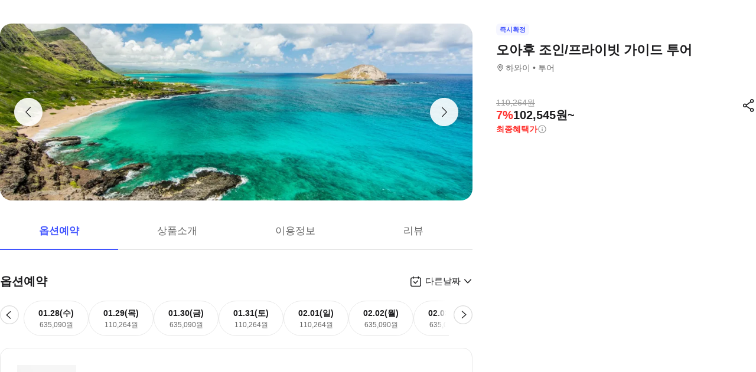

--- FILE ---
content_type: text/html; charset=utf-8
request_url: https://travel.interpark.com/tna/products/f88895a1-9840-4a04-b1a3-b7851aa23b6c?startDate=2026-01-28&endDate=2027-01-26
body_size: 30137
content:
<!DOCTYPE html><html lang="ko"><head><meta charSet="utf-8"/><meta name="viewport" content="width=device-width, initial-scale=1, user-scalable=no, viewport-fit=cover"/><link rel="shortcut icon" href="https://tour-web-assets.interparkcdn.net/assets/public/icons/ico-nol-universe-favicon.ico"/><script type="application/ld+json">{
	"@context": "https://schema.org/",
	"@type": "Product",
	"name": "오아후 조인/프라이빗 가이드 투어 | NOL 인터파크투어",
	"description": " 이 사진 투어에 참여하여 오아후의 웅장한 자연 속으로 빠져보고 하와이의 아름다운 색깔을 발견해보세요! 이 신나는 반나절 모험에서 가이드가 Ko’olau Mountains, Hanauma 및 Waimanalo Bay와 같이 섬에서 가장 경치가 좋은 지역과 무성한 풍경의 숨막힐 듯한 파노라마 전망과 Waikiki 및 호놀룰루의 장엄한 스카이라인을 즐길 수 있는 여러 전망대로 안내합니다. 카메라를 가져와서 푸르른 숲, 놀라운 산, 하얀 모래 해변 등의 사진을 찍으면서 오아후의 역사와 방문할 각 장소의 중요성에 대해 알아보세요.,",
	"image": "https://media.triple.guide/triple-cms/c_limit,f_auto,h_1024,w_1024/4542ff93-cd66-4347-b0cb-8d0bcc8c1feb.jpeg",
	"offers": {
		"@type": "Offer",
		"priceCurrency": "KRW",
		"price": "102545",
		"availability": "https://schema.org/InStock"
	}
}</script><script type="application/ld+json">{
	"@context": "https://schema.org/",
	"@type": "BreadcrumbList",
	"itemListElement": [
		{
			"@type": "ListItem",
			"position": 1,
			"name": "NOL 인터파크투어 투어·티켓",
			"item": "https://travel.interpark.com/tna"
		},
		{
			"@type": "ListItem",
			"position": 2,
			"name": "하와이 투어·티켓",
			"item": "https://travel.interpark.com/tna/products?cityIds=4c434508-26d2-4a92-9a3a-3943e5e44c29&searchLabel=city"
		},
		{
			"@type": "ListItem",
			"position": 3,
			"name": "오아후 조인/프라이빗 가이드 투어 | NOL 인터파크투어",
			"item": "https://travel.interpark.com/tna/products/f88895a1-9840-4a04-b1a3-b7851aa23b6c"
		}
	]
}</script><title>오아후 조인/프라이빗 가이드 투어 | NOL 인터파크투어</title><meta name="description" content=" 이 사진 투어에 참여하여 오아후의 웅장한 자연 속으로 빠져보고 하와이의 아름다운 색깔을 발견해보세요! 이 신나는 반나절 모험에서 가이드가 Ko’olau Mountains, Hanauma 및 Waimanalo Bay와 같이 섬에서 가장 경치가 좋은 지역과 무성한 풍경의 숨막힐 듯한 파노라마 전망과 Waikiki 및 호놀룰루의 장엄한 스카이라인을 즐길 수 있는 여러 전망대로 안내합니다. 카메라를 가져와서 푸르른 숲, 놀라운 산, 하얀 모래 해변 등의 사진을 찍으면서 오아후의 역사와 방문할 각 장소의 중요성에 대해 알아보세요.,"/><meta name="keywords" content="NOL인터파크, NOL인터파크투어, 놀인터파크, 인터파크, 인터파크투어, 놀인터파크투어, EPL, 간사이패스, 주유패스, 게이한패스, 유니버셜스튜디오, usj, 라피트, MLB, 바나힐, 공항픽업, 샌딩, 디즈니랜드, 지브리파크, 에버랜드, 크루즈, 유람선, 일본이심, 일본유심, 부산요트투어, 하루카스300, 타이베이101, 뮤지엄패스, 패스트트랙, 입장권, 데이투어, 버스투어"/><meta name="robots" content="index, follow"/><link rel="canonical" href="https://travel.interpark.com/tna/products/f88895a1-9840-4a04-b1a3-b7851aa23b6c"/><meta property="og:title" content="오아후 조인/프라이빗 가이드 투어 | NOL 인터파크투어"/><meta property="og:url" content="https://travel.interpark.com/tna/products/f88895a1-9840-4a04-b1a3-b7851aa23b6c"/><meta property="og:type" content="website"/><meta property="og:locale" content="ko_KR"/><meta property="og:site_name" content="NOL 인터파크투어 | 투어·티켓"/><meta property="og:image" content="https://media.triple.guide/triple-cms/c_limit,f_auto,h_1024,w_1024/4542ff93-cd66-4347-b0cb-8d0bcc8c1feb.jpeg"/><meta property="og:description" content=" 이 사진 투어에 참여하여 오아후의 웅장한 자연 속으로 빠져보고 하와이의 아름다운 색깔을 발견해보세요! 이 신나는 반나절 모험에서 가이드가 Ko’olau Mountains, Hanauma 및 Waimanalo Bay와 같이 섬에서 가장 경치가 좋은 지역과 무성한 풍경의 숨막힐 듯한 파노라마 전망과 Waikiki 및 호놀룰루의 장엄한 스카이라인을 즐길 수 있는 여러 전망대로 안내합니다. 카메라를 가져와서 푸르른 숲, 놀라운 산, 하얀 모래 해변 등의 사진을 찍으면서 오아후의 역사와 방문할 각 장소의 중요성에 대해 알아보세요.,"/><meta property="og:keywords" content="NOL인터파크, NOL인터파크투어, 놀인터파크, 인터파크, 인터파크투어, 놀인터파크투어, EPL, 간사이패스, 주유패스, 게이한패스, 유니버셜스튜디오, usj, 라피트, MLB, 바나힐, 공항픽업, 샌딩, 디즈니랜드, 지브리파크, 에버랜드, 크루즈, 유람선, 일본이심, 일본유심, 부산요트투어, 하루카스300, 타이베이101, 뮤지엄패스, 패스트트랙, 입장권, 데이투어, 버스투어"/><meta name="next-head-count" content="18"/><script src="https://common-module.interparkcdn.net/utilities/pcid-handler/index.js" async=""></script><link rel="preload" href="https://tour-web-assets.interparkcdn.net/applications/tna/ea643f/_next/static/css/929ec1468b6e496e.css" as="style"/><link rel="stylesheet" href="https://tour-web-assets.interparkcdn.net/applications/tna/ea643f/_next/static/css/929ec1468b6e496e.css" data-n-g=""/><noscript data-n-css=""></noscript><script defer="" nomodule="" src="https://tour-web-assets.interparkcdn.net/applications/tna/ea643f/_next/static/chunks/polyfills-42372ed130431b0a.js"></script><script src="https://tour-web-assets.interparkcdn.net/applications/tna/ea643f/_next/static/chunks/webpack-00b397bbcc514a55.js" defer=""></script><script src="https://tour-web-assets.interparkcdn.net/applications/tna/ea643f/_next/static/chunks/framework-6603b6fce1ea64cf.js" defer=""></script><script src="https://tour-web-assets.interparkcdn.net/applications/tna/ea643f/_next/static/chunks/main-1d5bb48cb92337d1.js" defer=""></script><script src="https://tour-web-assets.interparkcdn.net/applications/tna/ea643f/_next/static/chunks/pages/_app-4ac7befe5afa6278.js" defer=""></script><script src="https://tour-web-assets.interparkcdn.net/applications/tna/ea643f/_next/static/chunks/30e1f94b-34cdad572639ccd6.js" defer=""></script><script src="https://tour-web-assets.interparkcdn.net/applications/tna/ea643f/_next/static/chunks/74bffcdc-7bdae3d165836a66.js" defer=""></script><script src="https://tour-web-assets.interparkcdn.net/applications/tna/ea643f/_next/static/chunks/991f21bb-523a61822a34ce57.js" defer=""></script><script src="https://tour-web-assets.interparkcdn.net/applications/tna/ea643f/_next/static/chunks/cd50521a-ce7efd4182dcfb26.js" defer=""></script><script src="https://tour-web-assets.interparkcdn.net/applications/tna/ea643f/_next/static/chunks/b7112d1d-3d37dceb79b5ce56.js" defer=""></script><script src="https://tour-web-assets.interparkcdn.net/applications/tna/ea643f/_next/static/chunks/720-b620860ba92d73ea.js" defer=""></script><script src="https://tour-web-assets.interparkcdn.net/applications/tna/ea643f/_next/static/chunks/2550-ef10263e8737c684.js" defer=""></script><script src="https://tour-web-assets.interparkcdn.net/applications/tna/ea643f/_next/static/chunks/7274-171ea3a0048e8f86.js" defer=""></script><script src="https://tour-web-assets.interparkcdn.net/applications/tna/ea643f/_next/static/chunks/6566-ccb3cd29cd6c7850.js" defer=""></script><script src="https://tour-web-assets.interparkcdn.net/applications/tna/ea643f/_next/static/chunks/2595-f6655cf661175172.js" defer=""></script><script src="https://tour-web-assets.interparkcdn.net/applications/tna/ea643f/_next/static/chunks/9176-4e3a0c118f51901a.js" defer=""></script><script src="https://tour-web-assets.interparkcdn.net/applications/tna/ea643f/_next/static/chunks/9412-910f7b4b249d976a.js" defer=""></script><script src="https://tour-web-assets.interparkcdn.net/applications/tna/ea643f/_next/static/chunks/6877-1c6194dc108e37c1.js" defer=""></script><script src="https://tour-web-assets.interparkcdn.net/applications/tna/ea643f/_next/static/chunks/pages/products/%5Bid%5D-2210cd0ebde4e021.js" defer=""></script><script src="https://tour-web-assets.interparkcdn.net/applications/tna/ea643f/_next/static/kF3GsRzaSvFtaLwOjRRqd/_buildManifest.js" defer=""></script><script src="https://tour-web-assets.interparkcdn.net/applications/tna/ea643f/_next/static/kF3GsRzaSvFtaLwOjRRqd/_ssgManifest.js" defer=""></script><style data-styled="" data-styled-version="6.0.9">.koBCgp{box-sizing:border-box;line-height:1.5;letter-spacing:0;overflow-wrap:break-word;white-space:pre-line;word-break:normal;color:var(--int-gray900);font-size:2rem;font-weight:700;}/*!sc*/
.diCBhE{box-sizing:border-box;line-height:1.5;letter-spacing:0;overflow-wrap:break-word;white-space:pre-line;word-break:normal;color:var(--int-gray900);font-size:1.3rem;font-weight:400;}/*!sc*/
.fbPzxb{box-sizing:border-box;line-height:1.5;letter-spacing:0;overflow-wrap:break-word;white-space:pre-line;word-break:normal;color:var(--int-gray900);font-size:1.4rem;font-weight:400;}/*!sc*/
.eeiLfe{box-sizing:border-box;line-height:1.5;letter-spacing:0;overflow-wrap:break-word;white-space:pre-line;word-break:normal;color:var(--int-blue500);font-size:2rem;font-weight:700;}/*!sc*/
data-styled.g1[id="text__Text-sc-365491ba-0"]{content:"koBCgp,diCBhE,fbPzxb,eeiLfe,"}/*!sc*/
.iJbuyW{position:relative;display:flex;align-items:center;justify-content:center;}/*!sc*/
data-styled.g15[id="checkbox-base__CheckboxBaseRoot-sc-d272e4ac-0"]{content:"iJbuyW,"}/*!sc*/
.OHvCm{position:absolute;inset:0;margin:auto;pointer-events:none;color:var(--int-gray0);opacity:0;width:12px;height:12px;}/*!sc*/
data-styled.g16[id="checkbox-base__CheckboxSquareIcon-sc-d272e4ac-1"]{content:"OHvCm,"}/*!sc*/
.bXyEdN{appearance:none;display:inline-block;flex:0 0 auto;position:relative;margin:0.2rem;background-color:white;width:1.6rem;height:1.6rem;border:1px solid var(--int-gray600);border-radius:0.6rem;}/*!sc*/
.bXyEdN::after{content:'';display:block;position:absolute;top:50%;left:50%;transform:translate(-50%,-50%);border-radius:50%;opacity:0;width:2.8rem;height:2.8rem;background-color:var(--int-gray900);z-index:1;}/*!sc*/
.bXyEdN:focus-visible{outline:0;outline-offset:0;}/*!sc*/
.bXyEdN:focus-visible::after{opacity:0.06;}/*!sc*/
.bXyEdN:hover:not(:disabled)::after{opacity:0.04;}/*!sc*/
.bXyEdN:active:not(:disabled)::after{opacity:0.08;}/*!sc*/
.bXyEdN:disabled{border-color:var(--int-gray300);}/*!sc*/
.bXyEdN:checked{background-color:var(--int-blue500);border:transparent;}/*!sc*/
.bXyEdN:checked:disabled{background-color:var(--int-gray500);border:transparent;}/*!sc*/
.bXyEdN.bXyEdN:checked+.checkbox-base__CheckboxSquareIcon-sc-d272e4ac-1{opacity:1;}/*!sc*/
data-styled.g17[id="checkbox-base__CheckboxSquareInput-sc-d272e4ac-2"]{content:"bXyEdN,"}/*!sc*/
.cFZmcr{display:inline-flex;align-items:center;gap:4px;}/*!sc*/
data-styled.g20[id="checkbox__Label-sc-38383938-0"]{content:"cFZmcr,"}/*!sc*/
.fgQWFk{flex-grow:1;flex-shrink:1;height:1px;background-color:var(--int-gray400);}/*!sc*/
data-styled.g81[id="divider__Divider-sc-b8ad0d88-0"]{content:"fgQWFk,"}/*!sc*/
html,body,div,span,object,iframe,h1,h2,h3,h4,h5,h6,p,blockquote,pre,abbr,address,cite,code,del,dfn,em,img,ins,kbd,q,samp,small,strong,sub,sup,var,b,i,dl,dt,dd,ol,ul,li,fieldset,form,label,legend,table,caption,tbody,tfoot,thead,tr,th,td,article,aside,canvas,details,figcaption,figure,footer,header,hgroup,menu,nav,section,summary,time,mark,audio,video{margin:0;padding:0;border:0;outline:0;font-size:100%;vertical-align:baseline;background:transparent;}/*!sc*/
html{text-size-adjust:none;-webkit-touch-callout:none;touch-action:manipulation;-webkit-tap-highlight-color:rgba(0,0,0,0);font-size:62.5%;background-color:#fff;}/*!sc*/
body{font-family:-apple-system,BlinkMacSystemFont,'Segoe UI',Roboto,Arial,'Noto Sans',sans-serif,'Apple Color Emoji','Segoe UI Emoji','Segoe UI Symbol','Noto Color Emoji';font-weight:normal;font-size:1.3rem;line-height:1.3;}/*!sc*/
body *{font-family:-apple-system,BlinkMacSystemFont,'Segoe UI',Roboto,Arial,'Noto Sans',sans-serif,'Apple Color Emoji','Segoe UI Emoji','Segoe UI Symbol','Noto Color Emoji';letter-spacing:0;word-spacing:0;}/*!sc*/
article,aside,details,figcaption,figure,footer,header,hgroup,menu,nav,section{display:block;}/*!sc*/
ul,ol{list-style:none;}/*!sc*/
blockquote,q{quotes:none;}/*!sc*/
blockquote::before,blockquote::after,q::before,q::after{content:'';content:none;}/*!sc*/
em,dfn,i{font-style:normal;}/*!sc*/
a{margin:0;padding:0;font-size:100%;vertical-align:baseline;background:transparent;text-decoration:none;}/*!sc*/
ins{background-color:#ff9;color:#000;text-decoration:none;}/*!sc*/
mark{background-color:#ff9;color:#000;font-style:italic;font-weight:bold;}/*!sc*/
del{text-decoration:line-through;}/*!sc*/
table{border-collapse:collapse;border-spacing:0;}/*!sc*/
hr{display:none;}/*!sc*/
input,select{vertical-align:middle;}/*!sc*/
input{-webkit-margin-before:0;-webkit-margin-after:0;}/*!sc*/
input[type='checkbox']{appearance:none;}/*!sc*/
input[type='text']::-ms-clear{display:none;width:0;height:0;}/*!sc*/
input[type='text']::-ms-reveal{display:none;width:0;height:0;}/*!sc*/
input[type='search']::-webkit-search-decoration,input[type='search']::-webkit-search-cancel-button,input[type='search']::-webkit-search-results-button,input[type='search']::-webkit-search-results-decoration{display:none;}/*!sc*/
textarea,select,input,button{border:0;padding:0;box-shadow:0;border-radius:0;background:#fff;color:#000;}/*!sc*/
a,button{-webkit-tap-highlight-color:rgba(0,0,0,0);cursor:pointer;}/*!sc*/
button{appearance:none;margin:0;padding:0;border:none;background:transparent;user-select:none;}/*!sc*/
button:active{opacity:0.5;}/*!sc*/
select{border-radius:0;-webkit-appearance:none;-moz-appearance:none;appearance:none;}/*!sc*/
select::-ms-expand{display:none;}/*!sc*/
:root{--int-blue50:rgba(240, 241, 255, 1);--int-blue100:rgba(208, 231, 255, 1);--int-blue200:rgba(187, 194, 255, 1);--int-blue300:rgba(115, 175, 255, 1);--int-blue400:rgba(81, 148, 255, 1);--int-blue500:rgba(65, 84, 255, 1);--int-blue600:rgba(16, 81, 219, 1);--int-blue700:rgba(11, 59, 183, 1);--int-blue800:rgba(7, 41, 147, 1);--int-blue900:rgba(4, 29, 122, 1);--int-gray0:rgba(255, 255, 255, 1);--int-gray100:rgba(248, 248, 248, 1);--int-gray200:rgba(243, 243, 243, 1);--int-gray300:rgba(238, 238, 238, 1);--int-gray400:rgba(232, 232, 232, 1);--int-gray500:rgba(221, 221, 221, 1);--int-gray600:rgba(204, 204, 204, 1);--int-gray700:rgba(153, 153, 153, 1);--int-gray800:rgba(102, 102, 102, 1);--int-gray900:rgba(28, 28, 30, 1);--int-red50:rgba(255, 239, 238, 1);--int-red100:rgba(255, 228, 213, 1);--int-red200:rgba(255, 194, 171, 1);--int-red300:rgba(255, 153, 129, 1);--int-red400:rgba(255, 114, 98, 1);--int-red500:rgba(255, 50, 46, 1);--int-red600:rgba(219, 33, 45, 1);--int-red700:rgba(183, 23, 47, 1);--int-red800:rgba(147, 14, 46, 1);--int-red900:rgba(122, 8, 45, 1);--int-purple50:rgba(246, 240, 253, 1);--int-purple100:rgba(240, 217, 253, 1);--int-purple200:rgba(223, 180, 252, 1);--int-purple300:rgba(200, 142, 247, 1);--int-purple400:rgba(176, 112, 240, 1);--int-purple500:rgba(142, 67, 231, 1);--int-purple600:rgba(110, 48, 198, 1);--int-purple700:rgba(82, 33, 166, 1);--int-purple800:rgba(57, 21, 133, 1);--int-purple900:rgba(39, 12, 110, 1);}/*!sc*/
data-styled.g82[id="sc-global-jSuiGz1"]{content:"sc-global-jSuiGz1,"}/*!sc*/
.gwiJZQ{box-sizing:border-box;position:relative;overflow:hidden;width:100px;height:17.5px;border-radius:0;background:linear-gradient( -70deg,#e5e5e5 0%,#e5e5e5 40%,#f2f2f2 50%,#e5e5e5 60%,#e5e5e5 100% ) repeat;background-size:400% 100%;animation:gradient 2s ease infinite;}/*!sc*/
@keyframes gradient{0%{background-position:100% 50%;}100%{background-position:0% 50%;}}/*!sc*/
.cNuilw{box-sizing:border-box;position:relative;overflow:hidden;width:200px;height:23.5px;border-radius:0;background:linear-gradient( -70deg,#e5e5e5 0%,#e5e5e5 40%,#f2f2f2 50%,#e5e5e5 60%,#e5e5e5 100% ) repeat;background-size:400% 100%;animation:gradient 2s ease infinite;}/*!sc*/
@keyframes gradient{0%{background-position:100% 50%;}100%{background-position:0% 50%;}}/*!sc*/
.jHAQde{box-sizing:border-box;position:relative;overflow:hidden;width:100%;height:60px;border-radius:0;background:linear-gradient( -70deg,#e5e5e5 0%,#e5e5e5 40%,#f2f2f2 50%,#e5e5e5 60%,#e5e5e5 100% ) repeat;background-size:400% 100%;animation:gradient 2s ease infinite;}/*!sc*/
@keyframes gradient{0%{background-position:100% 50%;}100%{background-position:0% 50%;}}/*!sc*/
.scDsI{box-sizing:border-box;position:relative;overflow:hidden;width:120px;height:120px;border-radius:0;background:linear-gradient( -70deg,#e5e5e5 0%,#e5e5e5 40%,#f2f2f2 50%,#e5e5e5 60%,#e5e5e5 100% ) repeat;background-size:400% 100%;animation:gradient 2s ease infinite;}/*!sc*/
@keyframes gradient{0%{background-position:100% 50%;}100%{background-position:0% 50%;}}/*!sc*/
data-styled.g102[id="skeleton__SkeletonRoot-sc-2f3ef665-0"]{content:"gwiJZQ,cNuilw,jHAQde,scDsI,"}/*!sc*/
.hIlTMy{box-sizing:border-box;}/*!sc*/
data-styled.g107[id="container__Container-sc-d4dd31e1-0"]{content:"hIlTMy,"}/*!sc*/
.cJUzRL{display:block;overflow:hidden;text-indent:-999rem;width:24px;height:24px;background-image:url(https://tour-web-assets.interparkcdn.net/assets/int-frontend/reviews/ico_pencil.svg);background-size:24px 24px;}/*!sc*/
.bzAhdG{display:block;overflow:hidden;text-indent:-999rem;width:16px;height:17px;background-image:url(https://tour-web-assets.interparkcdn.net/assets/int-frontend/reviews/ico_bang_line.png);background-size:16px 17px;}/*!sc*/
data-styled.g131[id="icons__IconContainer-sc-1ee7a7f1-0"]{content:"cJUzRL,bzAhdG,"}/*!sc*/
.jEtlpB{width:1.2rem;height:1.2rem;background-image:url('https://tour-web-assets.interparkcdn.net/assets/int-frontend/reviews/ico_arrow_bottom_black.png');background-size:1.2rem;}/*!sc*/
data-styled.g154[id="sort__ArrowIcon-sc-7b63428b-0"]{content:"jEtlpB,"}/*!sc*/
.gntLZF{display:flex;gap:4px;align-items:center;}/*!sc*/
data-styled.g155[id="sort___StyledContainer-sc-7b63428b-1"]{content:"gntLZF,"}/*!sc*/
.gLzcWg{z-index:9999;}/*!sc*/
data-styled.g156[id="sort___StyledDropdownMenuContent-sc-7b63428b-2"]{content:"gLzcWg,"}/*!sc*/
.hkiQZw{outline:none;}/*!sc*/
data-styled.g158[id="sort___StyledDropdownMenuTrigger-sc-7b63428b-4"]{content:"hkiQZw,"}/*!sc*/
.ehgjIj{display:flex;gap:4px;align-items:center;}/*!sc*/
data-styled.g165[id="title___StyledContainer-sc-a0818841-0"]{content:"ehgjIj,"}/*!sc*/
.dzMecs{padding:2.4rem 0;}/*!sc*/
.dzMecs:not(:last-child){border-bottom:1px solid rgb(232,232,232);}/*!sc*/
data-styled.g166[id="list__ListItem-sc-bc095acb-0"]{content:"dzMecs,"}/*!sc*/
.brncEu{display:flex;gap:0.8rem;margin-top:1.6rem;overflow:hidden;}/*!sc*/
data-styled.g167[id="skeleton___StyledContainer-sc-ef2ced31-0"]{content:"brncEu,"}/*!sc*/
.gMLWVc{margin-top:0.8rem;}/*!sc*/
data-styled.g168[id="skeleton___StyledSkeleton-sc-ef2ced31-1"]{content:"gMLWVc,"}/*!sc*/
.bgXNde{margin-top:1.6rem;}/*!sc*/
data-styled.g169[id="skeleton___StyledSkeleton2-sc-ef2ced31-2"]{content:"bgXNde,"}/*!sc*/
.htTqEj{min-width:120px;}/*!sc*/
data-styled.g170[id="skeleton___StyledSkeleton3-sc-ef2ced31-3"]{content:"htTqEj,"}/*!sc*/
.kKIivy{display:flex;align-items:center;justify-content:space-between;}/*!sc*/
data-styled.g204[id="nol-header___StyledContainer-sc-30e0d9e1-0"]{content:"kKIivy,"}/*!sc*/
.kPwGDb{display:flex;gap:16px;align-items:center;}/*!sc*/
data-styled.g207[id="search-control-panel___StyledContainer2-sc-1ce40e65-1"]{content:"kPwGDb,"}/*!sc*/
.WhheN{display:flex;gap:0.4rem;align-items:center;justify-content:space-between;}/*!sc*/
data-styled.g208[id="search-control-panel___StyledContainer3-sc-1ce40e65-2"]{content:"WhheN,"}/*!sc*/
.cozYRl{display:flex;gap:16px;align-items:center;}/*!sc*/
data-styled.g254[id="search-control-panel___StyledContainer2-sc-1a3bc173-1"]{content:"cozYRl,"}/*!sc*/
.dPVAaf{display:flex;gap:4px;align-items:center;justify-content:space-between;}/*!sc*/
data-styled.g255[id="search-control-panel___StyledContainer3-sc-1a3bc173-2"]{content:"dPVAaf,"}/*!sc*/
.jFfKmq{margin-top:2.8rem;}/*!sc*/
data-styled.g260[id="review___StyledContainer-sc-92174bd9-0"]{content:"jFfKmq,"}/*!sc*/
.kwPHLt{margin:1.2rem 0 0;}/*!sc*/
data-styled.g261[id="review___StyledDivider-sc-92174bd9-1"]{content:"kwPHLt,"}/*!sc*/
.hgMuJF{position:absolute;top:-9999px;left:-9999px;visibility:hidden;}/*!sc*/
data-styled.g277[id="tour-header___StyledContainer-sc-93313cc2-0"]{content:"hgMuJF,"}/*!sc*/
.jUQBao{margin-top:2.8rem;}/*!sc*/
data-styled.g291[id="review___StyledContainer-sc-695732a5-0"]{content:"jUQBao,"}/*!sc*/
.eeLwzL{margin:1.2rem 0 0;}/*!sc*/
data-styled.g292[id="review___StyledDivider-sc-695732a5-1"]{content:"eeLwzL,"}/*!sc*/
.enFZcM{display:inline-flex;align-items:center;background:#f7f8fb;border-radius:0.6rem;color:#666;font-size:1.1rem;height:2rem;padding:0 0.6rem;font-weight:700;}/*!sc*/
data-styled.g305[id="sc-b36ce6b3-0"]{content:"enFZcM,"}/*!sc*/
.iBSksI{background:#f5f6ff;color:#4154ff;}/*!sc*/
data-styled.g307[id="sc-b36ce6b3-2"]{content:"iBSksI,"}/*!sc*/
.cWROIM{display:block;height:0.8rem;margin:0;border:0;background-color:#f0f4f4;}/*!sc*/
@media (min-width:1025px){.cWROIM{display:none;}}/*!sc*/
data-styled.g313[id="sc-9a332f4c-0"]{content:"cWROIM,"}/*!sc*/
.kySHQd{display:block;}/*!sc*/
@media (min-width:1025px){.kySHQd{display:none;}}/*!sc*/
data-styled.g314[id="sc-914f00b-0"]{content:"kySHQd,"}/*!sc*/
.fnXJOT{position:relative;width:100px;height:26px;background:#3a3a3a1a;animation:hDWTUO 1.5s ease-in-out 0.5s infinite;overflow:hidden;}/*!sc*/
.fnXJOT::after{top:0;left:0;right:0;bottom:0;content:'';position:absolute;animation:rGFFr 1.6s linear 0.5s infinite;transform:translateX(-100%);background:linear-gradient(90deg,transparent,#3a3a3a05,transparent);}/*!sc*/
.donXII{position:relative;width:100px;height:30px;background:#3a3a3a1a;animation:hDWTUO 1.5s ease-in-out 0.5s infinite;overflow:hidden;}/*!sc*/
.donXII::after{top:0;left:0;right:0;bottom:0;content:'';position:absolute;animation:rGFFr 1.6s linear 0.5s infinite;transform:translateX(-100%);background:linear-gradient(90deg,transparent,#3a3a3a05,transparent);}/*!sc*/
.iFGCIx{position:relative;width:100px;height:24px;background:#3a3a3a1a;animation:hDWTUO 1.5s ease-in-out 0.5s infinite;overflow:hidden;}/*!sc*/
.iFGCIx::after{top:0;left:0;right:0;bottom:0;content:'';position:absolute;animation:rGFFr 1.6s linear 0.5s infinite;transform:translateX(-100%);background:linear-gradient(90deg,transparent,#3a3a3a05,transparent);}/*!sc*/
.GQowa{position:relative;width:100%;height:48px;background:#3a3a3a1a;animation:hDWTUO 1.5s ease-in-out 0.5s infinite;overflow:hidden;}/*!sc*/
.GQowa::after{top:0;left:0;right:0;bottom:0;content:'';position:absolute;animation:rGFFr 1.6s linear 0.5s infinite;transform:translateX(-100%);background:linear-gradient(90deg,transparent,#3a3a3a05,transparent);}/*!sc*/
.cbssDV{position:relative;width:160px;height:48px;background:#3a3a3a1a;animation:hDWTUO 1.5s ease-in-out 0.5s infinite;overflow:hidden;}/*!sc*/
.cbssDV::after{top:0;left:0;right:0;bottom:0;content:'';position:absolute;animation:rGFFr 1.6s linear 0.5s infinite;transform:translateX(-100%);background:linear-gradient(90deg,transparent,#3a3a3a05,transparent);}/*!sc*/
data-styled.g315[id="sc-bde4d102-0"]{content:"fnXJOT,donXII,iFGCIx,GQowa,cbssDV,"}/*!sc*/
.inApp .pageHeader ~section{margin-top:5rem;}/*!sc*/
.inApp .pageHeader ~section.main{margin-top:5.9rem;}/*!sc*/
.inApp .pageHeader ~section.products{margin-top:0;}/*!sc*/
data-styled.g318[id="sc-global-fyiWRx1"]{content:"sc-global-fyiWRx1,"}/*!sc*/
@font-face{font-family:'swiper-icons';src:url('data:application/font-woff;charset=utf-8;base64, [base64]//wADZ2x5ZgAAAywAAADMAAAD2MHtryVoZWFkAAABbAAAADAAAAA2E2+eoWhoZWEAAAGcAAAAHwAAACQC9gDzaG10eAAAAigAAAAZAAAArgJkABFsb2NhAAAC0AAAAFoAAABaFQAUGG1heHAAAAG8AAAAHwAAACAAcABAbmFtZQAAA/gAAAE5AAACXvFdBwlwb3N0AAAFNAAAAGIAAACE5s74hXjaY2BkYGAAYpf5Hu/j+W2+MnAzMYDAzaX6QjD6/4//Bxj5GA8AuRwMYGkAPywL13jaY2BkYGA88P8Agx4j+/8fQDYfA1AEBWgDAIB2BOoAeNpjYGRgYNBh4GdgYgABEMnIABJzYNADCQAACWgAsQB42mNgYfzCOIGBlYGB0YcxjYGBwR1Kf2WQZGhhYGBiYGVmgAFGBiQQkOaawtDAoMBQxXjg/wEGPcYDDA4wNUA2CCgwsAAAO4EL6gAAeNpj2M0gyAACqxgGNWBkZ2D4/wMA+xkDdgAAAHjaY2BgYGaAYBkGRgYQiAHyGMF8FgYHIM3DwMHABGQrMOgyWDLEM1T9/w8UBfEMgLzE////P/5//f/V/xv+r4eaAAeMbAxwIUYmIMHEgKYAYjUcsDAwsLKxc3BycfPw8jEQA/[base64]/uznmfPFBNODM2K7MTQ45YEAZqGP81AmGGcF3iPqOop0r1SPTaTbVkfUe4HXj97wYE+yNwWYxwWu4v1ugWHgo3S1XdZEVqWM7ET0cfnLGxWfkgR42o2PvWrDMBSFj/IHLaF0zKjRgdiVMwScNRAoWUoH78Y2icB/yIY09An6AH2Bdu/UB+yxopYshQiEvnvu0dURgDt8QeC8PDw7Fpji3fEA4z/PEJ6YOB5hKh4dj3EvXhxPqH/SKUY3rJ7srZ4FZnh1PMAtPhwP6fl2PMJMPDgeQ4rY8YT6Gzao0eAEA409DuggmTnFnOcSCiEiLMgxCiTI6Cq5DZUd3Qmp10vO0LaLTd2cjN4fOumlc7lUYbSQcZFkutRG7g6JKZKy0RmdLY680CDnEJ+UMkpFFe1RN7nxdVpXrC4aTtnaurOnYercZg2YVmLN/d/gczfEimrE/fs/bOuq29Zmn8tloORaXgZgGa78yO9/cnXm2BpaGvq25Dv9S4E9+5SIc9PqupJKhYFSSl47+Qcr1mYNAAAAeNptw0cKwkAAAMDZJA8Q7OUJvkLsPfZ6zFVERPy8qHh2YER+3i/BP83vIBLLySsoKimrqKqpa2hp6+jq6RsYGhmbmJqZSy0sraxtbO3sHRydnEMU4uR6yx7JJXveP7WrDycAAAAAAAH//wACeNpjYGRgYOABYhkgZgJCZgZNBkYGLQZtIJsFLMYAAAw3ALgAeNolizEKgDAQBCchRbC2sFER0YD6qVQiBCv/H9ezGI6Z5XBAw8CBK/m5iQQVauVbXLnOrMZv2oLdKFa8Pjuru2hJzGabmOSLzNMzvutpB3N42mNgZGBg4GKQYzBhYMxJLMlj4GBgAYow/P/PAJJhLM6sSoWKfWCAAwDAjgbRAAB42mNgYGBkAIIbCZo5IPrmUn0hGA0AO8EFTQAA');font-weight:400;font-style:normal;}/*!sc*/
:root{--swiper-theme-color:#007aff;}/*!sc*/
:host{position:relative;display:block;margin-left:auto;margin-right:auto;z-index:1;}/*!sc*/
.swiper{margin-left:auto;margin-right:auto;position:relative;overflow:hidden;list-style:none;padding:0;z-index:1;display:block;}/*!sc*/
.swiper-vertical>.swiper-wrapper{flex-direction:column;}/*!sc*/
.swiper-wrapper{position:relative;width:100%;height:100%;z-index:1;display:flex;transition-property:transform;transition-timing-function:var(--swiper-wrapper-transition-timing-function,initial);box-sizing:content-box;}/*!sc*/
.swiper-android .swiper-slide,.swiper-ios .swiper-slide,.swiper-wrapper{transform:translate3d(0px,0,0);}/*!sc*/
.swiper-horizontal{touch-action:pan-y;}/*!sc*/
.swiper-vertical{touch-action:pan-x;}/*!sc*/
.swiper-slide{flex-shrink:0;width:100%;height:100%;position:relative;transition-property:transform;display:block;}/*!sc*/
.swiper-slide-invisible-blank{visibility:hidden;}/*!sc*/
.swiper-autoheight,.swiper-autoheight .swiper-slide{height:auto;}/*!sc*/
.swiper-autoheight .swiper-wrapper{align-items:flex-start;transition-property:transform,height;}/*!sc*/
.swiper-backface-hidden .swiper-slide{transform:translateZ(0);-webkit-backface-visibility:hidden;backface-visibility:hidden;}/*!sc*/
.swiper-3d.swiper-css-mode .swiper-wrapper{perspective:1200px;}/*!sc*/
.swiper-3d .swiper-wrapper{transform-style:preserve-3d;}/*!sc*/
.swiper-3d{perspective:1200px;}/*!sc*/
.swiper-3d .swiper-slide,.swiper-3d .swiper-cube-shadow{transform-style:preserve-3d;}/*!sc*/
.swiper-css-mode>.swiper-wrapper{overflow:auto;scrollbar-width:none;-ms-overflow-style:none;}/*!sc*/
.swiper-css-mode>.swiper-wrapper::-webkit-scrollbar{display:none;}/*!sc*/
.swiper-css-mode>.swiper-wrapper>.swiper-slide{scroll-snap-align:start start;}/*!sc*/
.swiper-css-mode.swiper-horizontal>.swiper-wrapper{scroll-snap-type:x mandatory;}/*!sc*/
.swiper-css-mode.swiper-vertical>.swiper-wrapper{scroll-snap-type:y mandatory;}/*!sc*/
.swiper-css-mode.swiper-free-mode>.swiper-wrapper{scroll-snap-type:none;}/*!sc*/
.swiper-css-mode.swiper-free-mode>.swiper-wrapper>.swiper-slide{scroll-snap-align:none;}/*!sc*/
.swiper-css-mode.swiper-centered>.swiper-wrapper::before{content:'';flex-shrink:0;order:9999;}/*!sc*/
.swiper-css-mode.swiper-centered>.swiper-wrapper>.swiper-slide{scroll-snap-align:center center;scroll-snap-stop:always;}/*!sc*/
.swiper-css-mode.swiper-centered.swiper-horizontal>.swiper-wrapper>.swiper-slide:first-child{margin-inline-start:var(--swiper-centered-offset-before);}/*!sc*/
.swiper-css-mode.swiper-centered.swiper-horizontal>.swiper-wrapper::before{height:100%;min-height:1px;width:var(--swiper-centered-offset-after);}/*!sc*/
.swiper-css-mode.swiper-centered.swiper-vertical>.swiper-wrapper>.swiper-slide:first-child{margin-block-start:var(--swiper-centered-offset-before);}/*!sc*/
.swiper-css-mode.swiper-centered.swiper-vertical>.swiper-wrapper::before{width:100%;min-width:1px;height:var(--swiper-centered-offset-after);}/*!sc*/
.swiper-3d .swiper-slide-shadow,.swiper-3d .swiper-slide-shadow-left,.swiper-3d .swiper-slide-shadow-right,.swiper-3d .swiper-slide-shadow-top,.swiper-3d .swiper-slide-shadow-bottom,.swiper-3d .swiper-slide-shadow,.swiper-3d .swiper-slide-shadow-left,.swiper-3d .swiper-slide-shadow-right,.swiper-3d .swiper-slide-shadow-top,.swiper-3d .swiper-slide-shadow-bottom{position:absolute;left:0;top:0;width:100%;height:100%;pointer-events:none;z-index:10;}/*!sc*/
.swiper-3d .swiper-slide-shadow{background:rgba(0,0,0,0.15);}/*!sc*/
.swiper-3d .swiper-slide-shadow-left{background-image:linear-gradient(to left,rgba(0,0,0,0.5),rgba(0,0,0,0));}/*!sc*/
.swiper-3d .swiper-slide-shadow-right{background-image:linear-gradient(to right,rgba(0,0,0,0.5),rgba(0,0,0,0));}/*!sc*/
.swiper-3d .swiper-slide-shadow-top{background-image:linear-gradient(to top,rgba(0,0,0,0.5),rgba(0,0,0,0));}/*!sc*/
.swiper-3d .swiper-slide-shadow-bottom{background-image:linear-gradient(to bottom,rgba(0,0,0,0.5),rgba(0,0,0,0));}/*!sc*/
.swiper-lazy-preloader{width:42px;height:42px;position:absolute;left:50%;top:50%;margin-left:-21px;margin-top:-21px;z-index:10;transform-origin:50%;box-sizing:border-box;border:4px solid var(--swiper-preloader-color,var(--swiper-theme-color));border-radius:50%;border-top-color:transparent;}/*!sc*/
.swiper:not(.swiper-watch-progress) .swiper-lazy-preloader,.swiper-watch-progress .swiper-slide-visible .swiper-lazy-preloader{animation:swiper-preloader-spin 1s infinite linear;}/*!sc*/
.swiper-lazy-preloader-white{--swiper-preloader-color:#fff;}/*!sc*/
.swiper-lazy-preloader-black{--swiper-preloader-color:#000;}/*!sc*/
@keyframes swiper-preloader-spin{0%{transform:rotate(0deg);}100%{transform:rotate(360deg);}}/*!sc*/
data-styled.g319[id="sc-global-kYqPrG1"]{content:"sc-global-kYqPrG1,"}/*!sc*/
.swiper-pagination{position:absolute;text-align:center;transition:300ms opacity;transform:translate3d(0,0,0);z-index:10;}/*!sc*/
.swiper-pagination.swiper-pagination-hidden{opacity:0;}/*!sc*/
.swiper-pagination-disabled>.swiper-pagination,.swiper-pagination.swiper-pagination-disabled{display:none!important;}/*!sc*/
.swiper-pagination-fraction,.swiper-pagination-custom,.swiper-horizontal>.swiper-pagination-bullets,.swiper-pagination-bullets.swiper-pagination-horizontal{bottom:var(--swiper-pagination-bottom,8px);top:var(--swiper-pagination-top,auto);left:0;width:100%;}/*!sc*/
.swiper-pagination-bullets-dynamic{overflow:hidden;font-size:0;}/*!sc*/
.swiper-pagination-bullets-dynamic .swiper-pagination-bullet{transform:scale(0.33);position:relative;}/*!sc*/
.swiper-pagination-bullets-dynamic .swiper-pagination-bullet-active{transform:scale(1);}/*!sc*/
.swiper-pagination-bullets-dynamic .swiper-pagination-bullet-active-main{transform:scale(1);}/*!sc*/
.swiper-pagination-bullets-dynamic .swiper-pagination-bullet-active-prev{transform:scale(0.66);}/*!sc*/
.swiper-pagination-bullets-dynamic .swiper-pagination-bullet-active-prev-prev{transform:scale(0.33);}/*!sc*/
.swiper-pagination-bullets-dynamic .swiper-pagination-bullet-active-next{transform:scale(0.66);}/*!sc*/
.swiper-pagination-bullets-dynamic .swiper-pagination-bullet-active-next-next{transform:scale(0.33);}/*!sc*/
.swiper-pagination-bullet{width:var(--swiper-pagination-bullet-width,var(--swiper-pagination-bullet-size,8px));height:var(--swiper-pagination-bullet-height,var(--swiper-pagination-bullet-size,8px));display:inline-block;border-radius:var(--swiper-pagination-bullet-border-radius,50%);background:var(--swiper-pagination-bullet-inactive-color,#000);opacity:var(--swiper-pagination-bullet-inactive-opacity,0.2);}/*!sc*/
button.swiper-pagination-bullet{border:none;margin:0;padding:0;box-shadow:none;-webkit-appearance:none;appearance:none;}/*!sc*/
.swiper-pagination-clickable .swiper-pagination-bullet{cursor:pointer;}/*!sc*/
.swiper-pagination-bullet:only-child{display:none!important;}/*!sc*/
.swiper-pagination-bullet-active{opacity:var(--swiper-pagination-bullet-opacity,1);background:var(--swiper-pagination-color,var(--swiper-theme-color));}/*!sc*/
.swiper-vertical>.swiper-pagination-bullets,.swiper-pagination-vertical.swiper-pagination-bullets{right:var(--swiper-pagination-right,8px);left:var(--swiper-pagination-left,auto);top:50%;transform:translate3d(0px,-50%,0);}/*!sc*/
.swiper-vertical>.swiper-pagination-bullets .swiper-pagination-bullet,.swiper-pagination-vertical.swiper-pagination-bullets .swiper-pagination-bullet{margin:var(--swiper-pagination-bullet-vertical-gap,6px) 0;display:block;}/*!sc*/
.swiper-vertical>.swiper-pagination-bullets.swiper-pagination-bullets-dynamic,.swiper-pagination-vertical.swiper-pagination-bullets.swiper-pagination-bullets-dynamic{top:50%;transform:translateY(-50%);width:8px;}/*!sc*/
.swiper-vertical>.swiper-pagination-bullets.swiper-pagination-bullets-dynamic .swiper-pagination-bullet,.swiper-pagination-vertical.swiper-pagination-bullets.swiper-pagination-bullets-dynamic .swiper-pagination-bullet{display:inline-block;transition:200ms transform,200ms top;}/*!sc*/
.swiper-horizontal>.swiper-pagination-bullets .swiper-pagination-bullet,.swiper-pagination-horizontal.swiper-pagination-bullets .swiper-pagination-bullet{margin:0 var(--swiper-pagination-bullet-horizontal-gap,4px);}/*!sc*/
.swiper-horizontal>.swiper-pagination-bullets.swiper-pagination-bullets-dynamic,.swiper-pagination-horizontal.swiper-pagination-bullets.swiper-pagination-bullets-dynamic{left:50%;transform:translateX(-50%);white-space:nowrap;}/*!sc*/
.swiper-horizontal>.swiper-pagination-bullets.swiper-pagination-bullets-dynamic .swiper-pagination-bullet,.swiper-pagination-horizontal.swiper-pagination-bullets.swiper-pagination-bullets-dynamic .swiper-pagination-bullet{transition:200ms transform,200ms left;}/*!sc*/
.swiper-horizontal.swiper-rtl>.swiper-pagination-bullets-dynamic .swiper-pagination-bullet{transition:200ms transform,200ms right;}/*!sc*/
.swiper-pagination-fraction{color:var(--swiper-pagination-fraction-color,inherit);}/*!sc*/
.swiper-pagination-progressbar{background:var(--swiper-pagination-progressbar-bg-color,rgba(0,0,0,0.25));position:absolute;}/*!sc*/
.swiper-pagination-progressbar .swiper-pagination-progressbar-fill{background:var(--swiper-pagination-color,var(--swiper-theme-color));position:absolute;left:0;top:0;width:100%;height:100%;transform:scale(0);transform-origin:left top;}/*!sc*/
.swiper-rtl .swiper-pagination-progressbar .swiper-pagination-progressbar-fill{transform-origin:right top;}/*!sc*/
.swiper-horizontal>.swiper-pagination-progressbar,.swiper-pagination-progressbar.swiper-pagination-horizontal,.swiper-vertical>.swiper-pagination-progressbar.swiper-pagination-progressbar-opposite,.swiper-pagination-progressbar.swiper-pagination-vertical.swiper-pagination-progressbar-opposite{width:100%;height:var(--swiper-pagination-progressbar-size,4px);left:0;top:0;}/*!sc*/
.swiper-vertical>.swiper-pagination-progressbar,.swiper-pagination-progressbar.swiper-pagination-vertical,.swiper-horizontal>.swiper-pagination-progressbar.swiper-pagination-progressbar-opposite,.swiper-pagination-progressbar.swiper-pagination-horizontal.swiper-pagination-progressbar-opposite{width:var(--swiper-pagination-progressbar-size,4px);height:100%;left:0;top:0;}/*!sc*/
.swiper-pagination-lock{display:none;}/*!sc*/
data-styled.g320[id="sc-global-cTnosg1"]{content:"sc-global-cTnosg1,"}/*!sc*/
:root{--swiper-navigation-size:44px;}/*!sc*/
.swiper-button-prev,.swiper-button-next{position:absolute;top:var(--swiper-navigation-top-offset,50%);width:calc(var(--swiper-navigation-size) / 44 * 27);height:var(--swiper-navigation-size);margin-top:calc(0px - (var(--swiper-navigation-size) / 2));z-index:10;cursor:pointer;display:flex;align-items:center;justify-content:center;color:var(--swiper-navigation-color,var(--swiper-theme-color));}/*!sc*/
.swiper-button-prev.swiper-button-disabled,.swiper-button-next.swiper-button-disabled{opacity:0.35;cursor:auto;pointer-events:none;}/*!sc*/
.swiper-button-prev.swiper-button-hidden,.swiper-button-next.swiper-button-hidden{opacity:0;cursor:auto;pointer-events:none;}/*!sc*/
.swiper-navigation-disabled .swiper-button-prev,.swiper-navigation-disabled .swiper-button-next{display:none!important;}/*!sc*/
.swiper-button-prev svg,.swiper-button-next svg{width:100%;height:100%;object-fit:contain;transform-origin:center;}/*!sc*/
.swiper-rtl .swiper-button-prev svg,.swiper-rtl .swiper-button-next svg{transform:rotate(180deg);}/*!sc*/
.swiper-button-prev,.swiper-rtl .swiper-button-next{left:var(--swiper-navigation-sides-offset,10px);right:auto;}/*!sc*/
.swiper-button-next,.swiper-rtl .swiper-button-prev{right:var(--swiper-navigation-sides-offset,10px);left:auto;}/*!sc*/
.swiper-button-lock{display:none;}/*!sc*/
.swiper-button-prev:after,.swiper-button-next:after{font-family:swiper-icons;font-size:var(--swiper-navigation-size);text-transform:none!important;letter-spacing:0;font-variant:initial;line-height:1;}/*!sc*/
.swiper-button-prev:after,.swiper-rtl .swiper-button-next:after{content:'prev';}/*!sc*/
.swiper-button-next,.swiper-rtl .swiper-button-prev{right:var(--swiper-navigation-sides-offset,10px);left:auto;}/*!sc*/
.swiper-button-next:after,.swiper-rtl .swiper-button-prev:after{content:'next';}/*!sc*/
data-styled.g321[id="sc-global-lpuVOB1"]{content:"sc-global-lpuVOB1,"}/*!sc*/
.swiper-grid>.swiper-wrapper{flex-wrap:wrap;}/*!sc*/
.swiper-grid-column>.swiper-wrapper{flex-wrap:wrap;flex-direction:column;}/*!sc*/
data-styled.g323[id="sc-global-iQprXS1"]{content:"sc-global-iQprXS1,"}/*!sc*/
.dXCLXx{display:flex;gap:0.4rem;margin-bottom:0.8rem;}/*!sc*/
data-styled.g327[id="sc-c0a04863-0"]{content:"dXCLXx,"}/*!sc*/
.chhyaU{width:1px!important;height:1px!important;padding:0!important;margin:-1px!important;overflow:hidden!important;clip:rect(0,0,0,0)!important;white-space:nowrap!important;border:0!important;}/*!sc*/
data-styled.g338[id="sc-d27d9536-0"]{content:"chhyaU,"}/*!sc*/
.dXkLWV{display:flex;flex-direction:column;align-items:start;}/*!sc*/
data-styled.g386[id="sc-9dcd8d4d-0"]{content:"dXkLWV,"}/*!sc*/
.cneogG{text-decoration:line-through;color:#999;font-weight:400;font-size:1.4rem;line-height:1.6rem;}/*!sc*/
data-styled.g387[id="sc-9dcd8d4d-1"]{content:"cneogG,"}/*!sc*/
.geHJzB{display:flex;align-items:center;gap:0.4rem;}/*!sc*/
data-styled.g388[id="sc-9dcd8d4d-2"]{content:"geHJzB,"}/*!sc*/
.bDusfo{color:#ff322e;font-weight:700;font-size:2rem;line-height:normal;}/*!sc*/
data-styled.g389[id="sc-9dcd8d4d-3"]{content:"bDusfo,"}/*!sc*/
.bgFNPX{color:#1c1c1e;font-weight:700;font-size:2rem;line-height:normal;}/*!sc*/
data-styled.g390[id="sc-9dcd8d4d-4"]{content:"bgFNPX,"}/*!sc*/
.iTMaab{display:flex;align-items:center;gap:0.2rem;color:#ff322e;font-weight:700;font-size:1.4rem;line-height:2rem;}/*!sc*/
data-styled.g391[id="sc-9dcd8d4d-5"]{content:"iTMaab,"}/*!sc*/
.cSrkbv{width:1.6rem;height:1.6rem;background:url('/tna/static/images/common/icon_price-info.svg') center center no-repeat;background-size:1.6rem 1.6rem;}/*!sc*/
data-styled.g392[id="sc-9dcd8d4d-6"]{content:"cSrkbv,"}/*!sc*/
.kJPPzD{display:inline;}/*!sc*/
.kJPPzD::before{display:inline-block;content:'';width:1.4rem;height:1.4rem;vertical-align:text-top;margin-right:0.2rem;background:url('/tna/static/images/products/icon_spot.svg') center center no-repeat;}/*!sc*/
@media (max-width:1024px){.kJPPzD::before{content:'';width:1.2rem;height:1.2rem;}}/*!sc*/
data-styled.g429[id="sc-ad0320cc-0"]{content:"kJPPzD,"}/*!sc*/
.hepSim{font-size:1.4rem;line-height:2.1rem;color:#666;}/*!sc*/
.hepSim:not(:last-child)::after{content:', ';margin-right:0.4rem;}/*!sc*/
data-styled.g430[id="sc-ad0320cc-1"]{content:"hepSim,"}/*!sc*/
.cZselE{font-size:1.4rem;line-height:2.1rem;color:#666;}/*!sc*/
.cZselE::before{content:' • ';}/*!sc*/
data-styled.g431[id="sc-a84b8261-0"]{content:"cZselE,"}/*!sc*/
.lkVBqK{display:flex;flex-direction:column;border:0.1rem solid #e8e8e8;margin-top:2rem;border-radius:1.6rem;padding:2.8rem;}/*!sc*/
data-styled.g432[id="sc-e5b4afae-0"]{content:"lkVBqK,"}/*!sc*/
.ceDquo{margin:1.2rem 0 0;}/*!sc*/
data-styled.g433[id="sc-e5b4afae-1"]{content:"ceDquo,"}/*!sc*/
.dachdq{display:flex;gap:8px;margin-top:1.6rem;}/*!sc*/
data-styled.g434[id="sc-e5b4afae-2"]{content:"dachdq,"}/*!sc*/
.doYHsK{margin:1.2rem 0 0;}/*!sc*/
data-styled.g435[id="sc-e5b4afae-3"]{content:"doYHsK,"}/*!sc*/
.edcxOg{display:flex;gap:1.2rem;margin:2.8rem 0 0;}/*!sc*/
data-styled.g436[id="sc-e5b4afae-4"]{content:"edcxOg,"}/*!sc*/
.fYZbqJ{font-size:0;line-height:0;}/*!sc*/
.fYZbqJ img{width:100%;height:100%;object-fit:cover;}/*!sc*/
data-styled.g453[id="sc-4f9d789a-0"]{content:"fYZbqJ,"}/*!sc*/
.bXqMol{display:flex;justify-content:space-between;margin-bottom:2rem;}/*!sc*/
@media (max-width:1024px){.bXqMol{margin-bottom:1.6rem;}}/*!sc*/
data-styled.g585[id="sc-3a05cdc8-0"]{content:"bXqMol,"}/*!sc*/
.kWdybn{color:#1c1c1e;font-size:2rem;font-weight:700;}/*!sc*/
data-styled.g586[id="sc-3a05cdc8-1"]{content:"kWdybn,"}/*!sc*/
.kcvzny{margin-top:0;}/*!sc*/
data-styled.g824[id="sc-183d95e-0"]{content:"kcvzny,"}/*!sc*/
.gzhqyn{position:relative;margin-bottom:3.2rem;}/*!sc*/
data-styled.g826[id="sc-2c5c0a36-0"]{content:"gzhqyn,"}/*!sc*/
.dIMRpr{display:flex;align-items:center;width:2.4rem;height:2.4rem;}/*!sc*/
@media (max-width:1024px){.dIMRpr{width:2rem;height:2rem;}}/*!sc*/
data-styled.g827[id="sc-84b97c9d-0"]{content:"dIMRpr,"}/*!sc*/
.gEooEY{width:44rem;float:right;}/*!sc*/
@media (max-width:1024px){.gEooEY{width:initial;padding:2.4rem 2rem 2.8rem;float:none;}}/*!sc*/
@media ((min-width:1025px) and (max-width:1279px)){.gEooEY{width:34.4rem;}}/*!sc*/
@media (max-width:1024px){.gEooEY{display:none;}}/*!sc*/
data-styled.g834[id="sc-8c05b32b-0"]{content:"gEooEY,"}/*!sc*/
.epqVeT{margin-top:0.4rem;}/*!sc*/
data-styled.g835[id="sc-8c05b32b-1"]{content:"epqVeT,"}/*!sc*/
.goiNqN{margin:1.2rem 0 1.6rem;min-height:3.3rem;display:flex;justify-content:space-between;}/*!sc*/
@media (max-width:1024px){.goiNqN{margin:1.2rem 0 2rem;min-height:2.4rem;}}/*!sc*/
data-styled.g836[id="sc-8c05b32b-2"]{content:"goiNqN,"}/*!sc*/
.iCeXmG{color:#1c1c1e;font-size:2.2rem;line-height:3.3rem;font-weight:700;}/*!sc*/
data-styled.g839[id="sc-ba2a9052-0"]{content:"iCeXmG,"}/*!sc*/
.hrJpLV{display:flex;gap:0.8rem;margin:1.6rem -2rem 0;padding:0 2rem;overflow:hidden;overflow-x:auto;}/*!sc*/
.hrJpLV::-webkit-scrollbar{display:none;}/*!sc*/
data-styled.g891[id="sc-ec8cf90f-0"]{content:"hrJpLV,"}/*!sc*/
.htsUyK{position:absolute;opacity:0;z-index:-1;pointer-events:none;width:100%;height:0;overflow:hidden;}/*!sc*/
data-styled.g892[id="sc-ec8cf90f-1"]{content:"htsUyK,"}/*!sc*/
.iXPugZ{padding:0 1.6rem;height:3.6rem;border-radius:3.2rem;border:0.1rem solid #ddd;background:#fff;white-space:nowrap;font-size:1.4rem;font-weight:400;line-height:3.4rem;color:#1c1c1e;}/*!sc*/
.iXPugZ.active{border-color:#1c1c1e;background:#1c1c1e;font-weight:700;color:#fff;}/*!sc*/
data-styled.g893[id="sc-ec8cf90f-2"]{content:"iXPugZ,"}/*!sc*/
.ilfFXK{display:flex;gap:4px;align-items:center;}/*!sc*/
data-styled.g897[id="sc-ec8cf90f-6"]{content:"ilfFXK,"}/*!sc*/
.YiJej{display:flex;align-items:center;justify-content:space-between;}/*!sc*/
data-styled.g898[id="sc-ec8cf90f-7"]{content:"YiJej,"}/*!sc*/
.GXHo{display:flex;align-items:center;font-size:1.5rem;color:#1c1c1e;}/*!sc*/
.GXHo::before{content:'';margin-right:0.4rem;width:2.4rem;height:2.4rem;background:url('/tna/static/images/product/icon_calendar.svg') no-repeat left center;background-size:2.4rem;}/*!sc*/
.GXHo::after{content:'';margin-left:0.4rem;width:1.6rem;height:1.6rem;background:url('/tna/static/images/products/icon_cal-arrow.svg') no-repeat;background-size:1.6rem;}/*!sc*/
data-styled.g937[id="sc-ddf807ca-0"]{content:"GXHo,"}/*!sc*/
.fkZcUE{position:relative;padding:0 4rem;overflow:hidden;}/*!sc*/
@media (max-width:590px){.fkZcUE{padding:0;}}/*!sc*/
data-styled.g938[id="sc-75435029-0"]{content:"fkZcUE,"}/*!sc*/
.bSpRtP .swiper-slide{width:11rem;}/*!sc*/
data-styled.g939[id="sc-75435029-1"]{content:"bSpRtP,"}/*!sc*/
.ciZXJP{border:0.1rem solid #e8e8e8;width:100%;height:6rem;display:inline-flex;flex-direction:column;gap:0.1rem;align-items:center;justify-content:center;border-radius:3rem;text-align:center;user-select:none;}/*!sc*/
.ciZXJP strong{font-size:1.4rem;font-weight:700;line-height:1.5;color:#1c1c1e;}/*!sc*/
.ciZXJP em{font-size:1.2rem;font-weight:400;line-height:1.5;color:#666;}/*!sc*/
.cxNdHp{border:0.1rem solid #e8e8e8;width:100%;height:6rem;display:inline-flex;flex-direction:column;gap:0.1rem;align-items:center;justify-content:center;border-radius:3rem;text-align:center;user-select:none;color:#ddd;background:#fff;cursor:default;}/*!sc*/
.cxNdHp strong{font-size:1.4rem;font-weight:700;line-height:1.5;color:#1c1c1e;}/*!sc*/
.cxNdHp em{font-size:1.2rem;font-weight:400;line-height:1.5;color:#666;}/*!sc*/
.cxNdHp strong,.cxNdHp em{color:#999;}/*!sc*/
data-styled.g940[id="sc-75435029-2"]{content:"ciZXJP,cxNdHp,"}/*!sc*/
.jEJXY{position:absolute;top:0;z-index:2;width:3.2rem;height:4.8rem;display:inline-flex;align-items:center;background:url('/tna/static/images/products/icon_date-navigation.svg') center center no-repeat;background-size:3.2rem;}/*!sc*/
@media (max-width:590px){.jEJXY{display:none;}}/*!sc*/
.jEJXY:disabled{opacity:0.3;}/*!sc*/
data-styled.g941[id="sc-75435029-3"]{content:"jEJXY,"}/*!sc*/
.fDlQYn{left:0;transform:rotate(180deg);}/*!sc*/
data-styled.g942[id="sc-75435029-4"]{content:"fDlQYn,"}/*!sc*/
.leIzuJ{right:0;}/*!sc*/
.leIzuJ::after{content:'';position:absolute;top:0;right:3.2rem;width:3.2rem;height:4.8rem;background:linear-gradient(90deg,rgba(255,255,255,0) 0%,rgba(255,255,255,1) 60%);}/*!sc*/
.leIzuJ:disabled::after{display:none;}/*!sc*/
data-styled.g943[id="sc-75435029-5"]{content:"leIzuJ,"}/*!sc*/
.kRJScQ{width:80rem;padding-top:4rem;}/*!sc*/
@media (max-width:1024px){.kRJScQ{width:initial;padding:4rem 2rem 0;}}/*!sc*/
@media ((min-width:1025px) and (max-width:1279px)){.kRJScQ{width:60rem;}}/*!sc*/
data-styled.g944[id="sc-f1a52a72-0"]{content:"kRJScQ,"}/*!sc*/
.lnTPDB{position:sticky;top:6.2rem;left:0;right:0;z-index:10;background:#fff;max-width:80rem;}/*!sc*/
@media (max-width:1024px){.lnTPDB{top:5.4rem;max-width:initial;}}/*!sc*/
@media ((min-width:1025px) and (max-width:1279px)){.lnTPDB{width:60rem;}}/*!sc*/
data-styled.g946[id="sc-203feeef-0"]{content:"lnTPDB,"}/*!sc*/
.cfdwrn{display:flex;width:100%;margin-top:2rem;}/*!sc*/
@media (max-width:1024px){.cfdwrn{margin-top:0;}}/*!sc*/
data-styled.g947[id="sc-203feeef-1"]{content:"cfdwrn,"}/*!sc*/
.ctgmWw{flex:1;position:relative;height:6.4rem;text-align:center;font-size:1.7rem;line-height:6.4rem;color:#666;box-sizing:border-box;border-bottom:0.1rem solid #ddd;color:#4154ff;font-weight:700;}/*!sc*/
.ctgmWw::before{content:'';width:100%;position:absolute;bottom:-0.1rem;left:0;right:0;height:0.2rem;opacity:0;transition:opacity 0.3s;}/*!sc*/
.ctgmWw::before{opacity:1;background:#4154ff;}/*!sc*/
@media (max-width:1024px){.ctgmWw{font-size:1.5rem;height:5.5rem;line-height:5.5rem;}}/*!sc*/
.gZaqmn{flex:1;position:relative;height:6.4rem;text-align:center;font-size:1.7rem;line-height:6.4rem;color:#666;box-sizing:border-box;border-bottom:0.1rem solid #ddd;}/*!sc*/
.gZaqmn::before{content:'';width:100%;position:absolute;bottom:-0.1rem;left:0;right:0;height:0.2rem;opacity:0;transition:opacity 0.3s;}/*!sc*/
@media (max-width:1024px){.gZaqmn{font-size:1.5rem;height:5.5rem;line-height:5.5rem;}}/*!sc*/
data-styled.g948[id="sc-203feeef-2"]{content:"ctgmWw,gZaqmn,"}/*!sc*/
.jLbXEN{margin-top:2rem;padding-top:4rem;max-width:80rem;line-height:180%;}/*!sc*/
@media (max-width:1024px){.jLbXEN{max-width:initial;margin-top:0;padding:3.2rem 2rem 0;}}/*!sc*/
@media ((min-width:1025px) and (max-width:1279px)){.jLbXEN{width:60rem;}}/*!sc*/
data-styled.g956[id="sc-56296026-0"]{content:"jLbXEN,"}/*!sc*/
.geLBCB{position:relative;display:flex;align-items:center;font-size:1.7rem;font-weight:700;color:#1c1c1e;padding-bottom:0.8rem;}/*!sc*/
.geLBCB::before{content:'';width:2.4rem;height:2.4rem;background:url('/tna/static/images/products/icon_award.svg') center center no-repeat;margin-right:0.4rem;}/*!sc*/
.fohWbm{position:relative;display:flex;align-items:center;font-size:1.7rem;font-weight:700;color:#1c1c1e;padding-bottom:0.8rem;}/*!sc*/
.fohWbm::before{content:'';width:2.4rem;height:2.4rem;background:url('/tna/static/images/products/icon_detail-description.svg') center center no-repeat;margin-right:0.4rem;}/*!sc*/
data-styled.g957[id="sc-56296026-1"]{content:"geLBCB,fohWbm,"}/*!sc*/
.idugcz{position:relative;display:flex;font-size:1.5rem;color:#1c1c1e;margin-top:0.4rem;word-break:break-all;}/*!sc*/
.idugcz::before{content:'• ';margin-right:0.5rem;}/*!sc*/
@media (max-width:1024px){.idugcz{margin-top:0.8rem;}}/*!sc*/
.eRwggj{position:relative;display:flex;font-size:1.5rem;color:#1c1c1e;margin-top:0.4rem;word-break:break-all;margin-top:2rem;}/*!sc*/
.eRwggj::before{content:'• ';margin-right:0.5rem;}/*!sc*/
.eRwggj::before{content:'';}/*!sc*/
@media (max-width:1024px){.eRwggj{margin-top:0.8rem;}}/*!sc*/
data-styled.g958[id="sc-56296026-2"]{content:"idugcz,eRwggj,"}/*!sc*/
.dTSQwe{font-size:1.5rem;color:#1c1c1e;word-break:break-all;}/*!sc*/
data-styled.g959[id="sc-56296026-3"]{content:"dTSQwe,"}/*!sc*/
.iXaCvj{position:relative;}/*!sc*/
@media (max-width:1024px){.iXaCvj{max-height:initial;overflow:visible;}}/*!sc*/
data-styled.g960[id="sc-56296026-4"]{content:"iXaCvj,"}/*!sc*/
.gfMvoD{margin-top:4rem;padding-top:4rem;max-width:80rem;}/*!sc*/
@media (max-width:1024px){.gfMvoD{max-width:initial;margin-top:0;padding:3.2rem 2rem;}}/*!sc*/
@media ((min-width:1025px) and (max-width:1279px)){.gfMvoD{width:60rem;}}/*!sc*/
data-styled.g978[id="sc-d0fe4fa3-0"]{content:"gfMvoD,"}/*!sc*/
.obUSW{display:flex;gap:1.2rem;}/*!sc*/
data-styled.g979[id="sc-d0fe4fa3-1"]{content:"obUSW,"}/*!sc*/
.jdxdpb{position:relative;display:flex;flex-basis:100%;flex-direction:column;justify-content:center;align-items:start;height:10rem;border-radius:1.6rem;border:0.1rem solid #ddd;padding:2.8rem;}/*!sc*/
.jdxdpb span{color:#666;font-size:1.5rem;line-height:2.3rem;}/*!sc*/
.jdxdpb h3{font-weight:700;color:#1c1c1e;font-size:1.7rem;line-height:2.6rem;margin:0;}/*!sc*/
.jdxdpb::after{content:'';position:absolute;top:0;bottom:0;right:2.8rem;height:100%;}/*!sc*/
@media (max-width:1024px){.jdxdpb{padding:2rem;height:15.6rem;justify-content:start;}.jdxdpb::after{top:initial;right:2rem;bottom:2rem;}}/*!sc*/
data-styled.g980[id="sc-d0fe4fa3-2"]{content:"jdxdpb,"}/*!sc*/
.iBcqZM::after{width:3.2rem;background:url('/tna/static/images/products/icon_notice.svg') center center no-repeat;}/*!sc*/
@media (max-width:1024px){.iBcqZM::after{height:3.2rem;}}/*!sc*/
data-styled.g981[id="sc-d0fe4fa3-3"]{content:"iBcqZM,"}/*!sc*/
.cqqpni::after{width:3.2rem;background:url('/tna/static/images/products/icon_use.svg') center center no-repeat;}/*!sc*/
@media (max-width:1024px){.cqqpni::after{height:3.2rem;}}/*!sc*/
data-styled.g982[id="sc-d0fe4fa3-4"]{content:"cqqpni,"}/*!sc*/
.eJQQG{margin-top:4rem;padding-top:4rem;max-width:80rem;}/*!sc*/
@media (max-width:1024px){.eJQQG{max-width:initial;margin-top:0;padding:3.2rem 2rem;}}/*!sc*/
@media ((min-width:1025px) and (max-width:1279px)){.eJQQG{width:60rem;}}/*!sc*/
.eJQQG:empty{display:none;}/*!sc*/
data-styled.g996[id="sc-17cc2055-0"]{content:"eJQQG,"}/*!sc*/
.lnjzzb{position:absolute;top:50%;z-index:2;width:6.4rem;height:6.4rem;transform:translateY(-50%);display:inline-flex;align-items:center;}/*!sc*/
@media (max-width:590px){.lnjzzb{display:none;}}/*!sc*/
.lnjzzb:disabled{display:none;}/*!sc*/
data-styled.g998[id="sc-61084bfe-1"]{content:"lnjzzb,"}/*!sc*/
.kjiIyk{left:1rem;width:4.6rem;height:4.6rem;}/*!sc*/
data-styled.g999[id="sc-61084bfe-2"]{content:"kjiIyk,"}/*!sc*/
.bsFecd{left:1.6rem;width:6.4rem;height:6.4rem;}/*!sc*/
@media (max-width:1024px){.bsFecd{display:none;}}/*!sc*/
data-styled.g1000[id="sc-61084bfe-3"]{content:"bsFecd,"}/*!sc*/
.bXUXck{right:1rem;width:4.6rem;height:4.6rem;}/*!sc*/
.bXUXck svg{transform:rotate(180deg);}/*!sc*/
.bXUXck:disabled{display:none;}/*!sc*/
data-styled.g1001[id="sc-61084bfe-4"]{content:"bXUXck,"}/*!sc*/
.kBiEbc{right:1.6rem;width:6.4rem;height:6.4rem;}/*!sc*/
@media (max-width:1024px){.kBiEbc{display:none;}}/*!sc*/
data-styled.g1002[id="sc-61084bfe-5"]{content:"kBiEbc,"}/*!sc*/
.kluysu .swiper-pagination-fraction{display:flex;justify-content:center;align-items:center;width:4.7rem;height:3.2rem;border-radius:9.9rem;left:auto;right:2rem;bottom:1rem;font-size:1.5rem;color:white;background-color:rgba(0,0,0,0.5);}/*!sc*/
@media (max-width:1024px){.kluysu .swiper-pagination-fraction{display:none;}}/*!sc*/
@media (min-width:1025px){.kluysu{width:60rem;height:auto;aspect-ratio:16/9;border-radius:2rem;float:left;}}/*!sc*/
@media (min-width:1280px){.kluysu{width:80rem;}}/*!sc*/
data-styled.g1016[id="sc-9e747512-0"]{content:"kluysu,"}/*!sc*/
.kmVybF{background:#f3f3f3 url(https://openimage.interpark.com/UI/tour/common/common/interpark_new.svg) no-repeat 50%/80% auto;width:100%;height:32rem;}/*!sc*/
.kmVybF >button,.kmVybF >button>img{display:block;width:100%;height:100%;}/*!sc*/
.kmVybF >button:active{opacity:1;}/*!sc*/
.kmVybF >button>img{object-fit:cover;}/*!sc*/
@media (min-width:1025px){.kmVybF{width:60rem;height:auto;aspect-ratio:16/9;border-radius:2rem;float:left;}}/*!sc*/
@media (min-width:1280px){.kmVybF{width:80rem;}}/*!sc*/
data-styled.g1017[id="sc-9e747512-1"]{content:"kmVybF,"}/*!sc*/
.bcNNew{display:flex;gap:0.4rem;position:absolute;left:2rem;right:2rem;bottom:2rem;z-index:10;}/*!sc*/
data-styled.g1018[id="sc-9e747512-2"]{content:"bcNNew,"}/*!sc*/
.kVhZnI{width:100%;height:0.2rem;border-radius:2rem;background-color:#fff;}/*!sc*/
data-styled.g1019[id="sc-9e747512-3"]{content:"kVhZnI,"}/*!sc*/
.ftfsOf{box-sizing:border-box;width:128rem;margin:4rem auto 0;padding-bottom:13.6rem;}/*!sc*/
.ftfsOf *,.ftfsOf *::before,.ftfsOf *::after{box-sizing:border-box;}/*!sc*/
@media (max-width:1024px){.ftfsOf{width:initial;margin:0 auto;padding-bottom:6.3rem;}}/*!sc*/
@media ((min-width:1025px) and (max-width:1279px)){.ftfsOf{width:calc(60rem + 34.4rem + 4rem);}}/*!sc*/
data-styled.g1032[id="sc-3b6c8cb9-0"]{content:"ftfsOf,"}/*!sc*/
.iTldNq{position:relative;display:flex;justify-content:space-between;gap:4rem;clear:both;}/*!sc*/
@media (max-width:1024px){.iTldNq{display:initial;justify-content:initial;clear:none;}}/*!sc*/
data-styled.g1033[id="sc-3b6c8cb9-1"]{content:"iTldNq,"}/*!sc*/
.cvgezL{position:relative;z-index:20;display:flex;gap:0.4rem;margin-top:1.1rem;margin-bottom:-0.1rem;}/*!sc*/
data-styled.g1034[id="sc-3b6c8cb9-2"]{content:"cvgezL,"}/*!sc*/
.fvVWPW{height:1.8rem;}/*!sc*/
.fvVWPW >span{margin-top:-0.3rem;margin-bottom:0;}/*!sc*/
data-styled.g1035[id="sc-3b6c8cb9-3"]{content:"fvVWPW,"}/*!sc*/
.bsGoef{margin-top:3.2rem;}/*!sc*/
data-styled.g1039[id="sc-3b6c8cb9-7"]{content:"bsGoef,"}/*!sc*/
@media (min-width:1025px){.eiBcPq{display:flex;justify-content:space-between;}}/*!sc*/
data-styled.g1040[id="sc-3b6c8cb9-8"]{content:"eiBcPq,"}/*!sc*/
.cxwMeR{position:sticky;top:10.2rem;z-index:11;}/*!sc*/
data-styled.g1041[id="sc-3b6c8cb9-9"]{content:"cxwMeR,"}/*!sc*/
.hBcSUJ{scroll-margin-top:10.8rem;}/*!sc*/
data-styled.g1042[id="sc-3b6c8cb9-10"]{content:"hBcSUJ,"}/*!sc*/
@keyframes hDWTUO{0%{opacity:1;}50%{opacity:0.4;}100%{opacity:1;}}/*!sc*/
data-styled.g1044[id="sc-keyframes-hDWTUO"]{content:"hDWTUO,"}/*!sc*/
@keyframes rGFFr{0%{transform:translateX(-100%);}50%{transform:translateX(0);}100%{transform:translateX(100%);}}/*!sc*/
data-styled.g1045[id="sc-keyframes-rGFFr"]{content:"rGFFr,"}/*!sc*/
</style></head><body><div id="__next"><div><section class=""><div></div><div class="sc-3b6c8cb9-0 ftfsOf"><div class="sc-3b6c8cb9-8 eiBcPq"><div><div><div class="swiper sc-9e747512-0 kluysu"><div class="swiper-wrapper"><div class="swiper-slide"><div class="sc-9e747512-1 kmVybF"><button type="button"><img src="https://media.triple.guide/triple-cms/c_limit,f_auto,h_1024,w_1024/4542ff93-cd66-4347-b0cb-8d0bcc8c1feb" width="800" height="540" alt=""/></button></div></div></div><div class="swiper-pagination"></div><button id="image-prev" class="sc-61084bfe-1 sc-61084bfe-2 sc-61084bfe-3 lnjzzb kjiIyk bsFecd"><svg width="64" height="64" viewBox="0 0 64 64" fill="none" xmlns="http://www.w3.org/2000/svg"><g opacity="0.9" filter="url(#filter0_d_18363_45478)"><path d="M56 32C56 45.2548 45.2548 56 32 56C18.7452 56 8 45.2548 8 32C8 18.7452 18.7452 7.99999 32 7.99999C45.2548 7.99999 56 18.7452 56 32Z" fill="white"></path></g><path fill-rule="evenodd" clip-rule="evenodd" d="M35.7822 39.2721C36.0223 39.5204 36.016 39.9166 35.7681 40.1571C35.5202 40.3975 35.1245 40.3912 34.8843 40.143L27.3843 32.3902C27.2687 32.2707 27.2101 32.1166 27.2083 31.9619H27.2083C27.2083 31.9607 27.2083 31.9595 27.2083 31.9583C27.2083 31.9571 27.2083 31.9559 27.2083 31.9547H27.2083C27.2101 31.8001 27.2687 31.646 27.3843 31.5265L34.8843 23.7737C35.1245 23.5254 35.5202 23.5191 35.7681 23.7596C36.016 24.0001 36.0223 24.3963 35.7822 24.6445L28.7069 31.9583L35.7822 39.2721Z" fill="#1C1C1E"></path><defs><filter id="filter0_d_18363_45478" x="0" y="0" width="64" height="64" filterUnits="userSpaceOnUse" color-interpolation-filters="sRGB"><feFlood flood-opacity="0" result="BackgroundImageFix"></feFlood><feColorMatrix in="SourceAlpha" type="matrix" values="0 0 0 0 0 0 0 0 0 0 0 0 0 0 0 0 0 0 127 0" result="hardAlpha"></feColorMatrix><feOffset></feOffset><feGaussianBlur stdDeviation="4"></feGaussianBlur><feComposite in2="hardAlpha" operator="out"></feComposite><feColorMatrix type="matrix" values="0 0 0 0 0 0 0 0 0 0 0 0 0 0 0 0 0 0 0.16 0"></feColorMatrix><feBlend mode="normal" in2="BackgroundImageFix" result="effect1_dropShadow_18363_45478"></feBlend><feBlend mode="normal" in="SourceGraphic" in2="effect1_dropShadow_18363_45478" result="shape"></feBlend></filter></defs></svg></button><button id="image-next" class="sc-61084bfe-1 sc-61084bfe-4 sc-61084bfe-5 lnjzzb bXUXck kBiEbc"><svg width="64" height="64" viewBox="0 0 64 64" fill="none" xmlns="http://www.w3.org/2000/svg"><g opacity="0.9" filter="url(#filter0_d_18363_45478)"><path d="M56 32C56 45.2548 45.2548 56 32 56C18.7452 56 8 45.2548 8 32C8 18.7452 18.7452 7.99999 32 7.99999C45.2548 7.99999 56 18.7452 56 32Z" fill="white"></path></g><path fill-rule="evenodd" clip-rule="evenodd" d="M35.7822 39.2721C36.0223 39.5204 36.016 39.9166 35.7681 40.1571C35.5202 40.3975 35.1245 40.3912 34.8843 40.143L27.3843 32.3902C27.2687 32.2707 27.2101 32.1166 27.2083 31.9619H27.2083C27.2083 31.9607 27.2083 31.9595 27.2083 31.9583C27.2083 31.9571 27.2083 31.9559 27.2083 31.9547H27.2083C27.2101 31.8001 27.2687 31.646 27.3843 31.5265L34.8843 23.7737C35.1245 23.5254 35.5202 23.5191 35.7681 23.7596C36.016 24.0001 36.0223 24.3963 35.7822 24.6445L28.7069 31.9583L35.7822 39.2721Z" fill="#1C1C1E"></path><defs><filter id="filter0_d_18363_45478" x="0" y="0" width="64" height="64" filterUnits="userSpaceOnUse" color-interpolation-filters="sRGB"><feFlood flood-opacity="0" result="BackgroundImageFix"></feFlood><feColorMatrix in="SourceAlpha" type="matrix" values="0 0 0 0 0 0 0 0 0 0 0 0 0 0 0 0 0 0 127 0" result="hardAlpha"></feColorMatrix><feOffset></feOffset><feGaussianBlur stdDeviation="4"></feGaussianBlur><feComposite in2="hardAlpha" operator="out"></feComposite><feColorMatrix type="matrix" values="0 0 0 0 0 0 0 0 0 0 0 0 0 0 0 0 0 0 0.16 0"></feColorMatrix><feBlend mode="normal" in2="BackgroundImageFix" result="effect1_dropShadow_18363_45478"></feBlend><feBlend mode="normal" in="SourceGraphic" in2="effect1_dropShadow_18363_45478" result="shape"></feBlend></filter></defs></svg></button><div class="sc-914f00b-0 kySHQd"><div class="sc-9e747512-2 bcNNew"><div class="sc-9e747512-3 kVhZnI"></div></div></div></div></div><hr class="sc-9a332f4c-0 cWROIM"/><div class="sc-3b6c8cb9-1 iTldNq"><div><div class="sc-203feeef-0 lnTPDB"><div class="sc-203feeef-1 cfdwrn"><button class="sc-203feeef-2 ctgmWw">옵션예약</button><button class="sc-203feeef-2 gZaqmn">상품소개</button><button class="sc-203feeef-2 gZaqmn">이용정보</button><button class="sc-203feeef-2 gZaqmn">리뷰</button></div></div><div class="sc-3b6c8cb9-10 hBcSUJ"><div class="sc-f1a52a72-0 kRJScQ"><div class="sc-3a05cdc8-0 bXqMol"><h2 class="sc-3a05cdc8-1 kWdybn">옵션예약</h2><button class="sc-ddf807ca-0 GXHo">다른날짜</button></div><div class="sc-75435029-0 fkZcUE"><div class="swiper sc-75435029-1 bSpRtP"><div class="swiper-wrapper"><div class="swiper-slide"><button type="button" class="sc-75435029-2 ciZXJP"><strong>01.28(수)</strong><em>635,090원</em></button></div><div class="swiper-slide"><button type="button" class="sc-75435029-2 ciZXJP"><strong>01.29(목)</strong><em>110,264원</em></button></div><div class="swiper-slide"><button type="button" class="sc-75435029-2 ciZXJP"><strong>01.30(금)</strong><em>635,090원</em></button></div><div class="swiper-slide"><button type="button" class="sc-75435029-2 ciZXJP"><strong>01.31(토)</strong><em>110,264원</em></button></div><div class="swiper-slide"><button type="button" class="sc-75435029-2 ciZXJP"><strong>02.01(일)</strong><em>110,264원</em></button></div><div class="swiper-slide"><button type="button" class="sc-75435029-2 ciZXJP"><strong>02.02(월)</strong><em>635,090원</em></button></div><div class="swiper-slide"><button type="button" class="sc-75435029-2 ciZXJP"><strong>02.03(화)</strong><em>635,090원</em></button></div><div class="swiper-slide"><button type="button" class="sc-75435029-2 ciZXJP"><strong>02.04(수)</strong><em>110,264원</em></button></div><div class="swiper-slide"><button type="button" class="sc-75435029-2 ciZXJP"><strong>02.05(목)</strong><em>110,264원</em></button></div><div class="swiper-slide"><button type="button" class="sc-75435029-2 ciZXJP"><strong>02.06(금)</strong><em>635,090원</em></button></div><div class="swiper-slide"><button type="button" class="sc-75435029-2 ciZXJP"><strong>02.07(토)</strong><em>110,264원</em></button></div><div class="swiper-slide"><button type="button" class="sc-75435029-2 ciZXJP"><strong>02.08(일)</strong><em>110,264원</em></button></div><div class="swiper-slide"><button type="button" class="sc-75435029-2 ciZXJP"><strong>02.09(월)</strong><em>635,090원</em></button></div><div class="swiper-slide"><button type="button" class="sc-75435029-2 ciZXJP"><strong>02.10(화)</strong><em>635,090원</em></button></div><div class="swiper-slide"><button type="button" class="sc-75435029-2 ciZXJP"><strong>02.11(수)</strong><em>110,264원</em></button></div><div class="swiper-slide"><button type="button" class="sc-75435029-2 ciZXJP"><strong>02.12(목)</strong><em>110,264원</em></button></div><div class="swiper-slide"><button type="button" class="sc-75435029-2 ciZXJP"><strong>02.13(금)</strong><em>635,090원</em></button></div><div class="swiper-slide"><button type="button" class="sc-75435029-2 ciZXJP"><strong>02.14(토)</strong><em>110,264원</em></button></div><div class="swiper-slide"><button type="button" class="sc-75435029-2 ciZXJP"><strong>02.15(일)</strong><em>110,264원</em></button></div><div class="swiper-slide"><button type="button" class="sc-75435029-2 ciZXJP"><strong>02.16(월)</strong><em>635,090원</em></button></div><div class="swiper-slide"><button type="button" class="sc-75435029-2 ciZXJP"><strong>02.17(화)</strong><em>635,090원</em></button></div><div class="swiper-slide"><button type="button" class="sc-75435029-2 cxNdHp"><strong>02.18(수)</strong><em>-</em></button></div><div class="swiper-slide"><button type="button" class="sc-75435029-2 cxNdHp"><strong>02.19(목)</strong><em>-</em></button></div><div class="swiper-slide"><button type="button" class="sc-75435029-2 ciZXJP"><strong>02.20(금)</strong><em>110,264원</em></button></div><div class="swiper-slide"><button type="button" class="sc-75435029-2 ciZXJP"><strong>02.21(토)</strong><em>110,264원</em></button></div><div class="swiper-slide"><button type="button" class="sc-75435029-2 ciZXJP"><strong>02.22(일)</strong><em>110,264원</em></button></div><div class="swiper-slide"><button type="button" class="sc-75435029-2 ciZXJP"><strong>02.23(월)</strong><em>635,090원</em></button></div><div class="swiper-slide"><button type="button" class="sc-75435029-2 ciZXJP"><strong>02.24(화)</strong><em>635,090원</em></button></div><div class="swiper-slide"><button type="button" class="sc-75435029-2 ciZXJP"><strong>02.25(수)</strong><em>110,264원</em></button></div><div class="swiper-slide"><button type="button" class="sc-75435029-2 ciZXJP"><strong>02.26(목)</strong><em>110,264원</em></button></div><div class="swiper-slide"><button type="button" class="sc-75435029-2 cxNdHp"><strong>02.27(금)</strong><em>-</em></button></div><div class="swiper-slide"><button type="button" class="sc-75435029-2 ciZXJP"><strong>02.28(토)</strong><em>110,264원</em></button></div><div class="swiper-slide"><button type="button" class="sc-75435029-2 ciZXJP"><strong>03.01(일)</strong><em>110,264원</em></button></div><div class="swiper-slide"><button type="button" class="sc-75435029-2 cxNdHp"><strong>03.02(월)</strong><em>-</em></button></div><div class="swiper-slide"><button type="button" class="sc-75435029-2 cxNdHp"><strong>03.03(화)</strong><em>-</em></button></div><div class="swiper-slide"><button type="button" class="sc-75435029-2 ciZXJP"><strong>03.04(수)</strong><em>110,264원</em></button></div><div class="swiper-slide"><button type="button" class="sc-75435029-2 ciZXJP"><strong>03.05(목)</strong><em>110,264원</em></button></div><div class="swiper-slide"><button type="button" class="sc-75435029-2 cxNdHp"><strong>03.06(금)</strong><em>-</em></button></div><div class="swiper-slide"><button type="button" class="sc-75435029-2 ciZXJP"><strong>03.07(토)</strong><em>110,264원</em></button></div><div class="swiper-slide"><button type="button" class="sc-75435029-2 ciZXJP"><strong>03.08(일)</strong><em>110,264원</em></button></div><div class="swiper-slide"><button type="button" class="sc-75435029-2 cxNdHp"><strong>03.09(월)</strong><em>-</em></button></div><div class="swiper-slide"><button type="button" class="sc-75435029-2 cxNdHp"><strong>03.10(화)</strong><em>-</em></button></div><div class="swiper-slide"><button type="button" class="sc-75435029-2 ciZXJP"><strong>03.11(수)</strong><em>110,264원</em></button></div><div class="swiper-slide"><button type="button" class="sc-75435029-2 ciZXJP"><strong>03.12(목)</strong><em>110,264원</em></button></div><div class="swiper-slide"><button type="button" class="sc-75435029-2 ciZXJP"><strong>03.13(금)</strong><em>110,264원</em></button></div><div class="swiper-slide"><button type="button" class="sc-75435029-2 ciZXJP"><strong>03.14(토)</strong><em>110,264원</em></button></div><div class="swiper-slide"><button type="button" class="sc-75435029-2 ciZXJP"><strong>03.15(일)</strong><em>110,264원</em></button></div><div class="swiper-slide"><button type="button" class="sc-75435029-2 cxNdHp"><strong>03.16(월)</strong><em>-</em></button></div><div class="swiper-slide"><button type="button" class="sc-75435029-2 cxNdHp"><strong>03.17(화)</strong><em>-</em></button></div><div class="swiper-slide"><button type="button" class="sc-75435029-2 ciZXJP"><strong>03.18(수)</strong><em>110,264원</em></button></div><div class="swiper-slide"><button type="button" class="sc-75435029-2 cxNdHp"><strong>03.19(목)</strong><em>-</em></button></div><div class="swiper-slide"><button type="button" class="sc-75435029-2 ciZXJP"><strong>03.20(금)</strong><em>110,264원</em></button></div><div class="swiper-slide"><button type="button" class="sc-75435029-2 ciZXJP"><strong>03.21(토)</strong><em>110,264원</em></button></div><div class="swiper-slide"><button type="button" class="sc-75435029-2 ciZXJP"><strong>03.22(일)</strong><em>110,264원</em></button></div><div class="swiper-slide"><button type="button" class="sc-75435029-2 cxNdHp"><strong>03.23(월)</strong><em>-</em></button></div><div class="swiper-slide"><button type="button" class="sc-75435029-2 cxNdHp"><strong>03.24(화)</strong><em>-</em></button></div><div class="swiper-slide"><button type="button" class="sc-75435029-2 ciZXJP"><strong>03.25(수)</strong><em>110,264원</em></button></div><div class="swiper-slide"><button type="button" class="sc-75435029-2 ciZXJP"><strong>03.26(목)</strong><em>110,264원</em></button></div><div class="swiper-slide"><button type="button" class="sc-75435029-2 ciZXJP"><strong>03.27(금)</strong><em>110,264원</em></button></div><div class="swiper-slide"><button type="button" class="sc-75435029-2 ciZXJP"><strong>03.28(토)</strong><em>110,264원</em></button></div><div class="swiper-slide"><button type="button" class="sc-75435029-2 ciZXJP"><strong>03.29(일)</strong><em>110,264원</em></button></div><div class="swiper-slide"><button type="button" class="sc-75435029-2 cxNdHp"><strong>03.30(월)</strong><em>-</em></button></div><div class="swiper-slide"><button type="button" class="sc-75435029-2 cxNdHp"><strong>03.31(화)</strong><em>-</em></button></div><div class="swiper-slide"><button type="button" class="sc-75435029-2 ciZXJP"><strong>04.01(수)</strong><em>110,264원</em></button></div><div class="swiper-slide"><button type="button" class="sc-75435029-2 ciZXJP"><strong>04.02(목)</strong><em>110,264원</em></button></div><div class="swiper-slide"><button type="button" class="sc-75435029-2 ciZXJP"><strong>04.03(금)</strong><em>110,264원</em></button></div><div class="swiper-slide"><button type="button" class="sc-75435029-2 ciZXJP"><strong>04.04(토)</strong><em>110,264원</em></button></div><div class="swiper-slide"><button type="button" class="sc-75435029-2 ciZXJP"><strong>04.05(일)</strong><em>110,264원</em></button></div><div class="swiper-slide"><button type="button" class="sc-75435029-2 cxNdHp"><strong>04.06(월)</strong><em>-</em></button></div><div class="swiper-slide"><button type="button" class="sc-75435029-2 cxNdHp"><strong>04.07(화)</strong><em>-</em></button></div><div class="swiper-slide"><button type="button" class="sc-75435029-2 ciZXJP"><strong>04.08(수)</strong><em>110,264원</em></button></div><div class="swiper-slide"><button type="button" class="sc-75435029-2 ciZXJP"><strong>04.09(목)</strong><em>110,264원</em></button></div><div class="swiper-slide"><button type="button" class="sc-75435029-2 ciZXJP"><strong>04.10(금)</strong><em>110,264원</em></button></div><div class="swiper-slide"><button type="button" class="sc-75435029-2 ciZXJP"><strong>04.11(토)</strong><em>110,264원</em></button></div><div class="swiper-slide"><button type="button" class="sc-75435029-2 ciZXJP"><strong>04.12(일)</strong><em>110,264원</em></button></div><div class="swiper-slide"><button type="button" class="sc-75435029-2 cxNdHp"><strong>04.13(월)</strong><em>-</em></button></div><div class="swiper-slide"><button type="button" class="sc-75435029-2 cxNdHp"><strong>04.14(화)</strong><em>-</em></button></div><div class="swiper-slide"><button type="button" class="sc-75435029-2 ciZXJP"><strong>04.15(수)</strong><em>110,264원</em></button></div><div class="swiper-slide"><button type="button" class="sc-75435029-2 ciZXJP"><strong>04.16(목)</strong><em>110,264원</em></button></div><div class="swiper-slide"><button type="button" class="sc-75435029-2 ciZXJP"><strong>04.17(금)</strong><em>110,264원</em></button></div><div class="swiper-slide"><button type="button" class="sc-75435029-2 ciZXJP"><strong>04.18(토)</strong><em>110,264원</em></button></div><div class="swiper-slide"><button type="button" class="sc-75435029-2 ciZXJP"><strong>04.19(일)</strong><em>110,264원</em></button></div><div class="swiper-slide"><button type="button" class="sc-75435029-2 cxNdHp"><strong>04.20(월)</strong><em>-</em></button></div><div class="swiper-slide"><button type="button" class="sc-75435029-2 cxNdHp"><strong>04.21(화)</strong><em>-</em></button></div><div class="swiper-slide"><button type="button" class="sc-75435029-2 ciZXJP"><strong>04.22(수)</strong><em>110,264원</em></button></div><div class="swiper-slide"><button type="button" class="sc-75435029-2 ciZXJP"><strong>04.23(목)</strong><em>110,264원</em></button></div><div class="swiper-slide"><button type="button" class="sc-75435029-2 ciZXJP"><strong>04.24(금)</strong><em>110,264원</em></button></div><div class="swiper-slide"><button type="button" class="sc-75435029-2 ciZXJP"><strong>04.25(토)</strong><em>110,264원</em></button></div><div class="swiper-slide"><button type="button" class="sc-75435029-2 ciZXJP"><strong>04.26(일)</strong><em>110,264원</em></button></div><div class="swiper-slide"><button type="button" class="sc-75435029-2 cxNdHp"><strong>04.27(월)</strong><em>-</em></button></div><div class="swiper-slide"><button type="button" class="sc-75435029-2 cxNdHp"><strong>04.28(화)</strong><em>-</em></button></div><div class="swiper-slide"><button type="button" class="sc-75435029-2 ciZXJP"><strong>04.29(수)</strong><em>110,264원</em></button></div><div class="swiper-slide"><button type="button" class="sc-75435029-2 ciZXJP"><strong>04.30(목)</strong><em>110,264원</em></button></div><div class="swiper-slide"><button type="button" class="sc-75435029-2 ciZXJP"><strong>05.01(금)</strong><em>110,264원</em></button></div><div class="swiper-slide"><button type="button" class="sc-75435029-2 ciZXJP"><strong>05.02(토)</strong><em>110,264원</em></button></div><div class="swiper-slide"><button type="button" class="sc-75435029-2 ciZXJP"><strong>05.03(일)</strong><em>110,264원</em></button></div><div class="swiper-slide"><button type="button" class="sc-75435029-2 cxNdHp"><strong>05.04(월)</strong><em>-</em></button></div><div class="swiper-slide"><button type="button" class="sc-75435029-2 cxNdHp"><strong>05.05(화)</strong><em>-</em></button></div><div class="swiper-slide"><button type="button" class="sc-75435029-2 ciZXJP"><strong>05.06(수)</strong><em>110,264원</em></button></div><div class="swiper-slide"><button type="button" class="sc-75435029-2 ciZXJP"><strong>05.07(목)</strong><em>110,264원</em></button></div><div class="swiper-slide"><button type="button" class="sc-75435029-2 ciZXJP"><strong>05.08(금)</strong><em>110,264원</em></button></div><div class="swiper-slide"><button type="button" class="sc-75435029-2 ciZXJP"><strong>05.09(토)</strong><em>110,264원</em></button></div><div class="swiper-slide"><button type="button" class="sc-75435029-2 ciZXJP"><strong>05.10(일)</strong><em>110,264원</em></button></div><div class="swiper-slide"><button type="button" class="sc-75435029-2 cxNdHp"><strong>05.11(월)</strong><em>-</em></button></div><div class="swiper-slide"><button type="button" class="sc-75435029-2 cxNdHp"><strong>05.12(화)</strong><em>-</em></button></div><div class="swiper-slide"><button type="button" class="sc-75435029-2 ciZXJP"><strong>05.13(수)</strong><em>110,264원</em></button></div><div class="swiper-slide"><button type="button" class="sc-75435029-2 ciZXJP"><strong>05.14(목)</strong><em>110,264원</em></button></div><div class="swiper-slide"><button type="button" class="sc-75435029-2 ciZXJP"><strong>05.15(금)</strong><em>110,264원</em></button></div><div class="swiper-slide"><button type="button" class="sc-75435029-2 ciZXJP"><strong>05.16(토)</strong><em>110,264원</em></button></div><div class="swiper-slide"><button type="button" class="sc-75435029-2 ciZXJP"><strong>05.17(일)</strong><em>110,264원</em></button></div><div class="swiper-slide"><button type="button" class="sc-75435029-2 cxNdHp"><strong>05.18(월)</strong><em>-</em></button></div><div class="swiper-slide"><button type="button" class="sc-75435029-2 cxNdHp"><strong>05.19(화)</strong><em>-</em></button></div><div class="swiper-slide"><button type="button" class="sc-75435029-2 ciZXJP"><strong>05.20(수)</strong><em>110,264원</em></button></div><div class="swiper-slide"><button type="button" class="sc-75435029-2 ciZXJP"><strong>05.21(목)</strong><em>110,264원</em></button></div><div class="swiper-slide"><button type="button" class="sc-75435029-2 ciZXJP"><strong>05.22(금)</strong><em>110,264원</em></button></div><div class="swiper-slide"><button type="button" class="sc-75435029-2 ciZXJP"><strong>05.23(토)</strong><em>110,264원</em></button></div><div class="swiper-slide"><button type="button" class="sc-75435029-2 ciZXJP"><strong>05.24(일)</strong><em>110,264원</em></button></div><div class="swiper-slide"><button type="button" class="sc-75435029-2 cxNdHp"><strong>05.25(월)</strong><em>-</em></button></div><div class="swiper-slide"><button type="button" class="sc-75435029-2 cxNdHp"><strong>05.26(화)</strong><em>-</em></button></div><div class="swiper-slide"><button type="button" class="sc-75435029-2 ciZXJP"><strong>05.27(수)</strong><em>110,264원</em></button></div><div class="swiper-slide"><button type="button" class="sc-75435029-2 ciZXJP"><strong>05.28(목)</strong><em>110,264원</em></button></div><div class="swiper-slide"><button type="button" class="sc-75435029-2 ciZXJP"><strong>05.29(금)</strong><em>110,264원</em></button></div><div class="swiper-slide"><button type="button" class="sc-75435029-2 ciZXJP"><strong>05.30(토)</strong><em>110,264원</em></button></div><div class="swiper-slide"><button type="button" class="sc-75435029-2 ciZXJP"><strong>05.31(일)</strong><em>110,264원</em></button></div><div class="swiper-slide"><button type="button" class="sc-75435029-2 cxNdHp"><strong>06.01(월)</strong><em>-</em></button></div><div class="swiper-slide"><button type="button" class="sc-75435029-2 cxNdHp"><strong>06.02(화)</strong><em>-</em></button></div><div class="swiper-slide"><button type="button" class="sc-75435029-2 ciZXJP"><strong>06.03(수)</strong><em>110,264원</em></button></div><div class="swiper-slide"><button type="button" class="sc-75435029-2 ciZXJP"><strong>06.04(목)</strong><em>110,264원</em></button></div><div class="swiper-slide"><button type="button" class="sc-75435029-2 ciZXJP"><strong>06.05(금)</strong><em>110,264원</em></button></div><div class="swiper-slide"><button type="button" class="sc-75435029-2 ciZXJP"><strong>06.06(토)</strong><em>110,264원</em></button></div><div class="swiper-slide"><button type="button" class="sc-75435029-2 ciZXJP"><strong>06.07(일)</strong><em>110,264원</em></button></div><div class="swiper-slide"><button type="button" class="sc-75435029-2 cxNdHp"><strong>06.08(월)</strong><em>-</em></button></div><div class="swiper-slide"><button type="button" class="sc-75435029-2 cxNdHp"><strong>06.09(화)</strong><em>-</em></button></div><div class="swiper-slide"><button type="button" class="sc-75435029-2 ciZXJP"><strong>06.10(수)</strong><em>110,264원</em></button></div><div class="swiper-slide"><button type="button" class="sc-75435029-2 ciZXJP"><strong>06.11(목)</strong><em>110,264원</em></button></div><div class="swiper-slide"><button type="button" class="sc-75435029-2 ciZXJP"><strong>06.12(금)</strong><em>110,264원</em></button></div><div class="swiper-slide"><button type="button" class="sc-75435029-2 ciZXJP"><strong>06.13(토)</strong><em>110,264원</em></button></div><div class="swiper-slide"><button type="button" class="sc-75435029-2 ciZXJP"><strong>06.14(일)</strong><em>110,264원</em></button></div><div class="swiper-slide"><button type="button" class="sc-75435029-2 cxNdHp"><strong>06.15(월)</strong><em>-</em></button></div><div class="swiper-slide"><button type="button" class="sc-75435029-2 cxNdHp"><strong>06.16(화)</strong><em>-</em></button></div><div class="swiper-slide"><button type="button" class="sc-75435029-2 ciZXJP"><strong>06.17(수)</strong><em>110,264원</em></button></div><div class="swiper-slide"><button type="button" class="sc-75435029-2 ciZXJP"><strong>06.18(목)</strong><em>110,264원</em></button></div><div class="swiper-slide"><button type="button" class="sc-75435029-2 ciZXJP"><strong>06.19(금)</strong><em>110,264원</em></button></div><div class="swiper-slide"><button type="button" class="sc-75435029-2 ciZXJP"><strong>06.20(토)</strong><em>110,264원</em></button></div><div class="swiper-slide"><button type="button" class="sc-75435029-2 ciZXJP"><strong>06.21(일)</strong><em>110,264원</em></button></div><div class="swiper-slide"><button type="button" class="sc-75435029-2 cxNdHp"><strong>06.22(월)</strong><em>-</em></button></div><div class="swiper-slide"><button type="button" class="sc-75435029-2 cxNdHp"><strong>06.23(화)</strong><em>-</em></button></div><div class="swiper-slide"><button type="button" class="sc-75435029-2 ciZXJP"><strong>06.24(수)</strong><em>110,264원</em></button></div><div class="swiper-slide"><button type="button" class="sc-75435029-2 ciZXJP"><strong>06.25(목)</strong><em>110,264원</em></button></div><div class="swiper-slide"><button type="button" class="sc-75435029-2 cxNdHp"><strong>06.26(금)</strong><em>-</em></button></div><div class="swiper-slide"><button type="button" class="sc-75435029-2 cxNdHp"><strong>06.27(토)</strong><em>-</em></button></div><div class="swiper-slide"><button type="button" class="sc-75435029-2 cxNdHp"><strong>06.28(일)</strong><em>-</em></button></div><div class="swiper-slide"><button type="button" class="sc-75435029-2 cxNdHp"><strong>06.29(월)</strong><em>-</em></button></div><div class="swiper-slide"><button type="button" class="sc-75435029-2 cxNdHp"><strong>06.30(화)</strong><em>-</em></button></div></div></div><button id="prev" class="sc-75435029-3 sc-75435029-4 jEJXY fDlQYn"></button><button id="next" class="sc-75435029-3 sc-75435029-5 jEJXY leIzuJ"></button></div><div style="height:auto" class="sc-e5b4afae-0 lkVBqK"><div width="100" height="26" class="sc-bde4d102-0 fnXJOT"></div><div width="100" height="30" class="sc-bde4d102-0 sc-e5b4afae-1 donXII ceDquo"></div><div class="sc-e5b4afae-2 dachdq"><div width="100" height="24" class="sc-bde4d102-0 sc-e5b4afae-3 iFGCIx doYHsK"></div><div width="100" height="24" class="sc-bde4d102-0 sc-e5b4afae-3 iFGCIx doYHsK"></div><div width="100" height="24" class="sc-bde4d102-0 sc-e5b4afae-3 iFGCIx doYHsK"></div><div width="100" height="24" class="sc-bde4d102-0 sc-e5b4afae-3 iFGCIx doYHsK"></div></div><div class="sc-e5b4afae-4 edcxOg"><div width="100%" height="48" class="sc-bde4d102-0 GQowa"></div><div width="160" height="48" class="sc-bde4d102-0 cbssDV"></div></div></div></div></div><hr class="sc-9a332f4c-0 sc-3b6c8cb9-7 cWROIM bsGoef"/><div><div class="sc-56296026-0 jLbXEN"><div class="sc-3a05cdc8-0 bXqMol"><h2 class="sc-3a05cdc8-1 kWdybn">상품소개</h2></div><div class="sc-56296026-4 iXaCvj"><div class="sc-2c5c0a36-0 gzhqyn"><h3 class="sc-56296026-1 geLBCB">매력포인트</h3><ul><li class="sc-56296026-2 idugcz"><p>이 사진 투어에 참여하여 오아후의 웅장한 자연 속으로 빠져보고 하와이의 아름다운 색깔을 발견해보세요! 이 신나는 반나절 모험에서 가이드가 Ko’olau Mountains, Hanauma 및 Waimanalo Bay와 같이 섬에서 가장 경치가 좋은 지역과 무성한 풍경의 숨막힐 듯한 파노라마 전망과 Waikiki 및 호놀룰루의 장엄한 스카이라인을 즐길 수 있는 여러 전망대로 안내합니다. 카메라를 가져와서 푸르른 숲, 놀라운 산, 하얀 모래 해변 등의 사진을 찍으면서 오아후의 역사와 방문할 각 장소의 중요성에 대해 알아보세요.</p></li><li class="sc-56296026-2 eRwggj"><p></p></li></ul></div><h3 class="sc-56296026-1 fohWbm">상품설명</h3><div style="margin-bottom:3.2rem"><p class="sc-56296026-3 dTSQwe">  * 이 투어를 통해 오아후의 경이로움을 탐험하고 하와이의 아름다운 색채를 발견해보세요.<br />  * 하와이의 자연 보물, 영화 촬영지, 수많은 랜드마크의 영광을 만끽하세요.<br />  * 와이키키와 호놀룰루 스카이라인의 전망을 즐길 수 있는 잘 알려지지 않은 지역을 방문해보세요.<br />  * 마카푸우 전망대, 하나우마 베이, 할로나 블로우홀과 같은 인기 지역에 들러보세요.<br /><br /></p></div><div class="sc-183d95e-0 kcvzny"><div class="sc-4f9d789a-0 fYZbqJ"><img src="https://media.triple.guide/triple-cms/q_70,f_auto/232ffb6a-f5ae-40fc-bc53-e2bf3ee204a3" alt=""/></div><div class="sc-4f9d789a-0 fYZbqJ"><img src="https://media.triple.guide/triple-cms/q_70,f_auto/67495492-413f-4b4e-bc8b-f38278e7f93e" alt=""/></div><div class="sc-4f9d789a-0 fYZbqJ"><img src="https://media.triple.guide/triple-cms/q_70,f_auto/a4a4f40a-b300-4f97-a9e3-d61d948c11fc" alt=""/></div><div class="sc-4f9d789a-0 fYZbqJ"><img src="https://media.triple.guide/triple-cms/q_70,f_auto/8ec5553a-288f-44aa-984b-722bafeb632c" alt=""/></div></div></div></div></div><hr class="sc-9a332f4c-0 sc-3b6c8cb9-7 cWROIM bsGoef"/><div><div class="sc-d0fe4fa3-0 gfMvoD"><div class="sc-3a05cdc8-0 bXqMol"><h2 class="sc-3a05cdc8-1 kWdybn">이용정보</h2></div><div class="sc-d0fe4fa3-1 obUSW"><button class="sc-d0fe4fa3-2 sc-d0fe4fa3-3 jdxdpb iBcqZM"><span>이런건 주의하세요</span><h3>유의사항</h3></button><div class="sc-d27d9536-0 chhyaU"><div itemscope="" itemType="https://schema.org/WebPageElement"><meta itemProp="name" content="유의사항"/><p itemProp="text">- 전문가 팁:
  * 삼각대가 제공되므로 구도를 계획하고 촬영 각도를 조정하는 데 도움이 됩니다.
  * 물을 지참하여 수분을 유지하십시오.
  * 투어에 걷는 시간이 많으므로 편안한 운동화나 닫힌 신발을 착용하십시오.
  * 카메라용 추가 배터리 및 메모리 카드를 잊지 마십시오.

</p><p itemProp="text">▶조인 투어

- 이용요건
  * 만 0-12세는 반드시 티켓을 소지한 성인을 동반해야 합니다.
  * 모든 연령대에 현지인 또는 군인 티켓이 제공되지만, 하와이 거주자 또는 군인만 해당됩니다.
  * 본 액티비티의 최소 참여 인원은 2인입니다. 최소 참여 인원이 채워지지 않을 경우, 다른 날짜로 변경하거나 전액 환불이 가능합니다.
- 추가정보
  * 본 투어는 계단 이용을 포함하여 도보량이 상당히 많은 투어입니다. 적합한 체력을 갖추신 분들에게 참여를 권장합니다.
  * 필수 사항은 아니나, 본 액티비티 참여 전 상해 또는 여행 보험 가입을 권장합니다.
  * 참가자들은 휴대할 수 있는 것 이상으로 짐을 가져오지 않도록 권장합니다. 도난 방지를 위해 차량에 물건을 두는 것을 운영업체는 권장하지 않습니다.
  * 임신부도 본 투어에 참여할 수 있습니다.
- 규정 및 제한사항
  * 피트니스 요구 수준: 초급
- 준비물
  * 자외선 차단제 / 선글라스 / 모자 / 현금 / 생수
  * 카메라용 추가 배터리와 메모리 카드를 챙기는 것을 잊지 마세요.
- 복장
  * 투어에 걷는 거리가 상당하므로 편안한 운동화나 앞이 막힌 신발을 착용해 주시기 바랍니다.
- 편의성/접근성
  * 유모차 및 휠체어 이용/수용이 불가능합니다.
- 운영시간
  * 월요일 / 수요일 / 금요일 / 토요일 / 일요일: 09:30-15:00

</p><p itemProp="text">▶프라이빗 투어

- 이용요건
  * 만 0-12세는 반드시 티켓을 소지한 성인을 동반해야 합니다.
  * 모든 연령대에 현지인 또는 군인 티켓이 제공되지만, 하와이 거주자 또는 군인만 해당됩니다.
- 추가정보
  * 본 투어는 계단 이용을 포함하여 도보량이 상당히 많은 투어입니다. 적합한 체력을 갖추신 분들에게 참여를 권장합니다.
  * 필수 사항은 아니나, 본 액티비티 참여 전 상해 또는 여행 보험 가입을 권장합니다.
  * 참가자들은 휴대할 수 있는 것 이상으로 짐을 가져오지 않도록 권장합니다. 도난 방지를 위해 차량에 물건을 두는 것을 운영업체는 권장하지 않습니다.
  * 임신부도 본 투어에 참여할 수 있습니다.
- 규정 및 제한사항
  * 피트니스 요구 수준: 초급
- 준비물
  * 자외선 차단제 / 선글라스 / 모자 / 현금 / 생수
  * 카메라용 추가 배터리와 메모리 카드를 챙기는 것을 잊지 마세요.
- 복장
  * 투어에 걷는 거리가 상당하므로 편안한 운동화나 앞이 막힌 신발을 착용해 주시기 바랍니다.
- 편의성/접근성
  * 유모차 및 휠체어 이용/수용이 불가능합니다.
- 운영시간
  * 월요일 / 수요일 / 금요일 / 토요일 / 일요일: 09:30-15:00

</p></div></div><button class="sc-d0fe4fa3-2 sc-d0fe4fa3-4 jdxdpb cqqpni"><span>이렇게 사용하세요</span><h3>사용방법</h3></button></div><div class="sc-d27d9536-0 chhyaU"><div itemscope="" itemType="https://schema.org/HowTo"><meta itemProp="name" content="사용방법"/></div></div></div></div><div class="sc-17cc2055-0 eJQQG"><div class="container__Container-sc-d4dd31e1-0 sc-ec8cf90f-7 hIlTMy YiJej"><div class="container__Container-sc-d4dd31e1-0 sc-ec8cf90f-6 hIlTMy ilfFXK"><h2 class="text__Text-sc-365491ba-0 koBCgp">리뷰</h2></div><button type="button"><span class="icons__IconContainer-sc-1ee7a7f1-0 cJUzRL">리뷰 작성하기</span></button></div><ul class="sc-ec8cf90f-0 hrJpLV"><li><button type="button" class="sc-ec8cf90f-2 iXPugZ">NOL 인터파크투어</button></li></ul><div class="sc-ec8cf90f-1 htsUyK"><div style="margin-top:1.6rem" class="container__Container-sc-d4dd31e1-0 hIlTMy"><div style="display:flex;align-items:center;flex-shrink:0;gap:0.6rem;background-color:var(--int-gray100);border-radius:1.2rem;padding:0.8rem 1.6rem" class="container__Container-sc-d4dd31e1-0 hIlTMy"><span class="icons__IconContainer-sc-1ee7a7f1-0 bzAhdG"></span><p class="text__Text-sc-365491ba-0 diCBhE">NOL<!-- -->에서 작성된 리뷰 입니다.</p></div></div><div class="container__Container-sc-d4dd31e1-0 nol-header___StyledContainer-sc-30e0d9e1-0 hIlTMy kKIivy"><div></div></div><div class="container__Container-sc-d4dd31e1-0 review___StyledContainer-sc-92174bd9-0 hIlTMy jFfKmq"><div class="container__Container-sc-d4dd31e1-0 search-control-panel___StyledContainer3-sc-1ce40e65-2 hIlTMy WhheN"><button id=":R59cr64tb76H1:" type="button" aria-expanded="false" class="sort___StyledDropdownMenuTrigger-sc-7b63428b-4 hkiQZw" aria-haspopup="menu"><div class="container__Container-sc-d4dd31e1-0 sort___StyledContainer-sc-7b63428b-1 hIlTMy gntLZF"><p class="text__Text-sc-365491ba-0 fbPzxb">별점 높은순</p><div class="sort__ArrowIcon-sc-7b63428b-0 jEtlpB"></div></div></button><div class="container__Container-sc-d4dd31e1-0 search-control-panel___StyledContainer2-sc-1ce40e65-1 hIlTMy kPwGDb"><label gap="4" class="checkbox__Label-sc-38383938-0 cFZmcr"><div class="checkbox-base__CheckboxBaseRoot-sc-d272e4ac-0 iJbuyW"><input type="checkbox" variant="square" class="checkbox-base__CheckboxSquareInput-sc-d272e4ac-2 bXyEdN"/><svg viewBox="0 0 16 16" fill="none" xmlns="http://www.w3.org/2000/svg" aria-hidden="true" class="checkbox-base__CheckboxSquareIcon-sc-d272e4ac-1 OHvCm"><path fill-rule="evenodd" clip-rule="evenodd" d="M14.3602 3.38688C14.764 3.78449 14.769 4.43415 14.3714 4.83793L7.14188 12.1797C6.74835 12.5793 6.10314 12.5772 5.71223 12.175L1.62326 7.96766C1.22831 7.56128 1.23758 6.91167 1.64396 6.51672C2.05034 6.12177 2.69995 6.13104 3.0949 6.53742L6.43429 9.97346L12.9092 3.39806C13.3068 2.99428 13.9564 2.98927 14.3602 3.38688Z" fill="currentColor"></path></svg></div><p class="text__Text-sc-365491ba-0 fbPzxb">사진/동영상</p></label></div></div></div><div role="separator" aria-orientation="horizontal" class="divider__Divider-sc-b8ad0d88-0 review___StyledDivider-sc-92174bd9-1 fgQWFk kwPHLt"></div><ul><li class="list__ListItem-sc-bc095acb-0 dzMecs"><div class="skeleton__SkeletonRoot-sc-2f3ef665-0 gwiJZQ"></div><div class="skeleton__SkeletonRoot-sc-2f3ef665-0 cNuilw skeleton___StyledSkeleton-sc-ef2ced31-1 gMLWVc"></div><div class="skeleton__SkeletonRoot-sc-2f3ef665-0 jHAQde skeleton___StyledSkeleton2-sc-ef2ced31-2 bgXNde"></div><div class="container__Container-sc-d4dd31e1-0 skeleton___StyledContainer-sc-ef2ced31-0 hIlTMy brncEu"><div class="skeleton__SkeletonRoot-sc-2f3ef665-0 scDsI skeleton___StyledSkeleton3-sc-ef2ced31-3 htTqEj"></div><div class="skeleton__SkeletonRoot-sc-2f3ef665-0 scDsI skeleton___StyledSkeleton3-sc-ef2ced31-3 htTqEj"></div><div class="skeleton__SkeletonRoot-sc-2f3ef665-0 scDsI skeleton___StyledSkeleton3-sc-ef2ced31-3 htTqEj"></div><div class="skeleton__SkeletonRoot-sc-2f3ef665-0 scDsI skeleton___StyledSkeleton3-sc-ef2ced31-3 htTqEj"></div><div class="skeleton__SkeletonRoot-sc-2f3ef665-0 scDsI skeleton___StyledSkeleton3-sc-ef2ced31-3 htTqEj"></div><div class="skeleton__SkeletonRoot-sc-2f3ef665-0 scDsI skeleton___StyledSkeleton3-sc-ef2ced31-3 htTqEj"></div><div class="skeleton__SkeletonRoot-sc-2f3ef665-0 scDsI skeleton___StyledSkeleton3-sc-ef2ced31-3 htTqEj"></div><div class="skeleton__SkeletonRoot-sc-2f3ef665-0 scDsI skeleton___StyledSkeleton3-sc-ef2ced31-3 htTqEj"></div><div class="skeleton__SkeletonRoot-sc-2f3ef665-0 scDsI skeleton___StyledSkeleton3-sc-ef2ced31-3 htTqEj"></div><div class="skeleton__SkeletonRoot-sc-2f3ef665-0 scDsI skeleton___StyledSkeleton3-sc-ef2ced31-3 htTqEj"></div></div></li><li class="list__ListItem-sc-bc095acb-0 dzMecs"><div class="skeleton__SkeletonRoot-sc-2f3ef665-0 gwiJZQ"></div><div class="skeleton__SkeletonRoot-sc-2f3ef665-0 cNuilw skeleton___StyledSkeleton-sc-ef2ced31-1 gMLWVc"></div><div class="skeleton__SkeletonRoot-sc-2f3ef665-0 jHAQde skeleton___StyledSkeleton2-sc-ef2ced31-2 bgXNde"></div><div class="container__Container-sc-d4dd31e1-0 skeleton___StyledContainer-sc-ef2ced31-0 hIlTMy brncEu"><div class="skeleton__SkeletonRoot-sc-2f3ef665-0 scDsI skeleton___StyledSkeleton3-sc-ef2ced31-3 htTqEj"></div><div class="skeleton__SkeletonRoot-sc-2f3ef665-0 scDsI skeleton___StyledSkeleton3-sc-ef2ced31-3 htTqEj"></div><div class="skeleton__SkeletonRoot-sc-2f3ef665-0 scDsI skeleton___StyledSkeleton3-sc-ef2ced31-3 htTqEj"></div><div class="skeleton__SkeletonRoot-sc-2f3ef665-0 scDsI skeleton___StyledSkeleton3-sc-ef2ced31-3 htTqEj"></div><div class="skeleton__SkeletonRoot-sc-2f3ef665-0 scDsI skeleton___StyledSkeleton3-sc-ef2ced31-3 htTqEj"></div><div class="skeleton__SkeletonRoot-sc-2f3ef665-0 scDsI skeleton___StyledSkeleton3-sc-ef2ced31-3 htTqEj"></div><div class="skeleton__SkeletonRoot-sc-2f3ef665-0 scDsI skeleton___StyledSkeleton3-sc-ef2ced31-3 htTqEj"></div><div class="skeleton__SkeletonRoot-sc-2f3ef665-0 scDsI skeleton___StyledSkeleton3-sc-ef2ced31-3 htTqEj"></div><div class="skeleton__SkeletonRoot-sc-2f3ef665-0 scDsI skeleton___StyledSkeleton3-sc-ef2ced31-3 htTqEj"></div><div class="skeleton__SkeletonRoot-sc-2f3ef665-0 scDsI skeleton___StyledSkeleton3-sc-ef2ced31-3 htTqEj"></div></div></li><li class="list__ListItem-sc-bc095acb-0 dzMecs"><div class="skeleton__SkeletonRoot-sc-2f3ef665-0 gwiJZQ"></div><div class="skeleton__SkeletonRoot-sc-2f3ef665-0 cNuilw skeleton___StyledSkeleton-sc-ef2ced31-1 gMLWVc"></div><div class="skeleton__SkeletonRoot-sc-2f3ef665-0 jHAQde skeleton___StyledSkeleton2-sc-ef2ced31-2 bgXNde"></div><div class="container__Container-sc-d4dd31e1-0 skeleton___StyledContainer-sc-ef2ced31-0 hIlTMy brncEu"><div class="skeleton__SkeletonRoot-sc-2f3ef665-0 scDsI skeleton___StyledSkeleton3-sc-ef2ced31-3 htTqEj"></div><div class="skeleton__SkeletonRoot-sc-2f3ef665-0 scDsI skeleton___StyledSkeleton3-sc-ef2ced31-3 htTqEj"></div><div class="skeleton__SkeletonRoot-sc-2f3ef665-0 scDsI skeleton___StyledSkeleton3-sc-ef2ced31-3 htTqEj"></div><div class="skeleton__SkeletonRoot-sc-2f3ef665-0 scDsI skeleton___StyledSkeleton3-sc-ef2ced31-3 htTqEj"></div><div class="skeleton__SkeletonRoot-sc-2f3ef665-0 scDsI skeleton___StyledSkeleton3-sc-ef2ced31-3 htTqEj"></div><div class="skeleton__SkeletonRoot-sc-2f3ef665-0 scDsI skeleton___StyledSkeleton3-sc-ef2ced31-3 htTqEj"></div><div class="skeleton__SkeletonRoot-sc-2f3ef665-0 scDsI skeleton___StyledSkeleton3-sc-ef2ced31-3 htTqEj"></div><div class="skeleton__SkeletonRoot-sc-2f3ef665-0 scDsI skeleton___StyledSkeleton3-sc-ef2ced31-3 htTqEj"></div><div class="skeleton__SkeletonRoot-sc-2f3ef665-0 scDsI skeleton___StyledSkeleton3-sc-ef2ced31-3 htTqEj"></div><div class="skeleton__SkeletonRoot-sc-2f3ef665-0 scDsI skeleton___StyledSkeleton3-sc-ef2ced31-3 htTqEj"></div></div></li><li class="list__ListItem-sc-bc095acb-0 dzMecs"><div class="skeleton__SkeletonRoot-sc-2f3ef665-0 gwiJZQ"></div><div class="skeleton__SkeletonRoot-sc-2f3ef665-0 cNuilw skeleton___StyledSkeleton-sc-ef2ced31-1 gMLWVc"></div><div class="skeleton__SkeletonRoot-sc-2f3ef665-0 jHAQde skeleton___StyledSkeleton2-sc-ef2ced31-2 bgXNde"></div><div class="container__Container-sc-d4dd31e1-0 skeleton___StyledContainer-sc-ef2ced31-0 hIlTMy brncEu"><div class="skeleton__SkeletonRoot-sc-2f3ef665-0 scDsI skeleton___StyledSkeleton3-sc-ef2ced31-3 htTqEj"></div><div class="skeleton__SkeletonRoot-sc-2f3ef665-0 scDsI skeleton___StyledSkeleton3-sc-ef2ced31-3 htTqEj"></div><div class="skeleton__SkeletonRoot-sc-2f3ef665-0 scDsI skeleton___StyledSkeleton3-sc-ef2ced31-3 htTqEj"></div><div class="skeleton__SkeletonRoot-sc-2f3ef665-0 scDsI skeleton___StyledSkeleton3-sc-ef2ced31-3 htTqEj"></div><div class="skeleton__SkeletonRoot-sc-2f3ef665-0 scDsI skeleton___StyledSkeleton3-sc-ef2ced31-3 htTqEj"></div><div class="skeleton__SkeletonRoot-sc-2f3ef665-0 scDsI skeleton___StyledSkeleton3-sc-ef2ced31-3 htTqEj"></div><div class="skeleton__SkeletonRoot-sc-2f3ef665-0 scDsI skeleton___StyledSkeleton3-sc-ef2ced31-3 htTqEj"></div><div class="skeleton__SkeletonRoot-sc-2f3ef665-0 scDsI skeleton___StyledSkeleton3-sc-ef2ced31-3 htTqEj"></div><div class="skeleton__SkeletonRoot-sc-2f3ef665-0 scDsI skeleton___StyledSkeleton3-sc-ef2ced31-3 htTqEj"></div><div class="skeleton__SkeletonRoot-sc-2f3ef665-0 scDsI skeleton___StyledSkeleton3-sc-ef2ced31-3 htTqEj"></div></div></li><li class="list__ListItem-sc-bc095acb-0 dzMecs"><div class="skeleton__SkeletonRoot-sc-2f3ef665-0 gwiJZQ"></div><div class="skeleton__SkeletonRoot-sc-2f3ef665-0 cNuilw skeleton___StyledSkeleton-sc-ef2ced31-1 gMLWVc"></div><div class="skeleton__SkeletonRoot-sc-2f3ef665-0 jHAQde skeleton___StyledSkeleton2-sc-ef2ced31-2 bgXNde"></div><div class="container__Container-sc-d4dd31e1-0 skeleton___StyledContainer-sc-ef2ced31-0 hIlTMy brncEu"><div class="skeleton__SkeletonRoot-sc-2f3ef665-0 scDsI skeleton___StyledSkeleton3-sc-ef2ced31-3 htTqEj"></div><div class="skeleton__SkeletonRoot-sc-2f3ef665-0 scDsI skeleton___StyledSkeleton3-sc-ef2ced31-3 htTqEj"></div><div class="skeleton__SkeletonRoot-sc-2f3ef665-0 scDsI skeleton___StyledSkeleton3-sc-ef2ced31-3 htTqEj"></div><div class="skeleton__SkeletonRoot-sc-2f3ef665-0 scDsI skeleton___StyledSkeleton3-sc-ef2ced31-3 htTqEj"></div><div class="skeleton__SkeletonRoot-sc-2f3ef665-0 scDsI skeleton___StyledSkeleton3-sc-ef2ced31-3 htTqEj"></div><div class="skeleton__SkeletonRoot-sc-2f3ef665-0 scDsI skeleton___StyledSkeleton3-sc-ef2ced31-3 htTqEj"></div><div class="skeleton__SkeletonRoot-sc-2f3ef665-0 scDsI skeleton___StyledSkeleton3-sc-ef2ced31-3 htTqEj"></div><div class="skeleton__SkeletonRoot-sc-2f3ef665-0 scDsI skeleton___StyledSkeleton3-sc-ef2ced31-3 htTqEj"></div><div class="skeleton__SkeletonRoot-sc-2f3ef665-0 scDsI skeleton___StyledSkeleton3-sc-ef2ced31-3 htTqEj"></div><div class="skeleton__SkeletonRoot-sc-2f3ef665-0 scDsI skeleton___StyledSkeleton3-sc-ef2ced31-3 htTqEj"></div></div></li></ul></div><div class="sc-ec8cf90f-1 htsUyK"><div><div class="container__Container-sc-d4dd31e1-0 tour-header___StyledContainer-sc-93313cc2-0 hIlTMy hgMuJF"><div class="container__Container-sc-d4dd31e1-0 title___StyledContainer-sc-a0818841-0 hIlTMy ehgjIj"><p class="text__Text-sc-365491ba-0 koBCgp">리뷰</p><p class="text__Text-sc-365491ba-0 eeiLfe">0</p></div><button type="button"><span class="icons__IconContainer-sc-1ee7a7f1-0 cJUzRL">리뷰 작성하기</span></button></div><div class="container__Container-sc-d4dd31e1-0 review___StyledContainer-sc-695732a5-0 hIlTMy jUQBao"><div class="container__Container-sc-d4dd31e1-0 search-control-panel___StyledContainer3-sc-1a3bc173-2 hIlTMy dPVAaf"><button id=":R59b364tb76H1:" type="button" aria-expanded="false" class="sort___StyledDropdownMenuTrigger-sc-7b63428b-4 hkiQZw" aria-haspopup="menu"><div class="container__Container-sc-d4dd31e1-0 sort___StyledContainer-sc-7b63428b-1 hIlTMy gntLZF"><p class="text__Text-sc-365491ba-0 fbPzxb">별점 높은순</p><div class="sort__ArrowIcon-sc-7b63428b-0 jEtlpB"></div></div></button><div class="container__Container-sc-d4dd31e1-0 search-control-panel___StyledContainer2-sc-1a3bc173-1 hIlTMy cozYRl"><label gap="4" class="checkbox__Label-sc-38383938-0 cFZmcr"><div class="checkbox-base__CheckboxBaseRoot-sc-d272e4ac-0 iJbuyW"><input type="checkbox" variant="square" class="checkbox-base__CheckboxSquareInput-sc-d272e4ac-2 bXyEdN"/><svg viewBox="0 0 16 16" fill="none" xmlns="http://www.w3.org/2000/svg" aria-hidden="true" class="checkbox-base__CheckboxSquareIcon-sc-d272e4ac-1 OHvCm"><path fill-rule="evenodd" clip-rule="evenodd" d="M14.3602 3.38688C14.764 3.78449 14.769 4.43415 14.3714 4.83793L7.14188 12.1797C6.74835 12.5793 6.10314 12.5772 5.71223 12.175L1.62326 7.96766C1.22831 7.56128 1.23758 6.91167 1.64396 6.51672C2.05034 6.12177 2.69995 6.13104 3.0949 6.53742L6.43429 9.97346L12.9092 3.39806C13.3068 2.99428 13.9564 2.98927 14.3602 3.38688Z" fill="currentColor"></path></svg></div><p class="text__Text-sc-365491ba-0 fbPzxb">사진/동영상</p></label></div></div></div><div role="separator" aria-orientation="horizontal" class="divider__Divider-sc-b8ad0d88-0 review___StyledDivider-sc-695732a5-1 fgQWFk eeLwzL"></div><ul><li class="list__ListItem-sc-bc095acb-0 dzMecs"><div class="skeleton__SkeletonRoot-sc-2f3ef665-0 gwiJZQ"></div><div class="skeleton__SkeletonRoot-sc-2f3ef665-0 cNuilw skeleton___StyledSkeleton-sc-ef2ced31-1 gMLWVc"></div><div class="skeleton__SkeletonRoot-sc-2f3ef665-0 jHAQde skeleton___StyledSkeleton2-sc-ef2ced31-2 bgXNde"></div><div class="container__Container-sc-d4dd31e1-0 skeleton___StyledContainer-sc-ef2ced31-0 hIlTMy brncEu"><div class="skeleton__SkeletonRoot-sc-2f3ef665-0 scDsI skeleton___StyledSkeleton3-sc-ef2ced31-3 htTqEj"></div><div class="skeleton__SkeletonRoot-sc-2f3ef665-0 scDsI skeleton___StyledSkeleton3-sc-ef2ced31-3 htTqEj"></div><div class="skeleton__SkeletonRoot-sc-2f3ef665-0 scDsI skeleton___StyledSkeleton3-sc-ef2ced31-3 htTqEj"></div><div class="skeleton__SkeletonRoot-sc-2f3ef665-0 scDsI skeleton___StyledSkeleton3-sc-ef2ced31-3 htTqEj"></div><div class="skeleton__SkeletonRoot-sc-2f3ef665-0 scDsI skeleton___StyledSkeleton3-sc-ef2ced31-3 htTqEj"></div><div class="skeleton__SkeletonRoot-sc-2f3ef665-0 scDsI skeleton___StyledSkeleton3-sc-ef2ced31-3 htTqEj"></div><div class="skeleton__SkeletonRoot-sc-2f3ef665-0 scDsI skeleton___StyledSkeleton3-sc-ef2ced31-3 htTqEj"></div><div class="skeleton__SkeletonRoot-sc-2f3ef665-0 scDsI skeleton___StyledSkeleton3-sc-ef2ced31-3 htTqEj"></div><div class="skeleton__SkeletonRoot-sc-2f3ef665-0 scDsI skeleton___StyledSkeleton3-sc-ef2ced31-3 htTqEj"></div><div class="skeleton__SkeletonRoot-sc-2f3ef665-0 scDsI skeleton___StyledSkeleton3-sc-ef2ced31-3 htTqEj"></div></div></li><li class="list__ListItem-sc-bc095acb-0 dzMecs"><div class="skeleton__SkeletonRoot-sc-2f3ef665-0 gwiJZQ"></div><div class="skeleton__SkeletonRoot-sc-2f3ef665-0 cNuilw skeleton___StyledSkeleton-sc-ef2ced31-1 gMLWVc"></div><div class="skeleton__SkeletonRoot-sc-2f3ef665-0 jHAQde skeleton___StyledSkeleton2-sc-ef2ced31-2 bgXNde"></div><div class="container__Container-sc-d4dd31e1-0 skeleton___StyledContainer-sc-ef2ced31-0 hIlTMy brncEu"><div class="skeleton__SkeletonRoot-sc-2f3ef665-0 scDsI skeleton___StyledSkeleton3-sc-ef2ced31-3 htTqEj"></div><div class="skeleton__SkeletonRoot-sc-2f3ef665-0 scDsI skeleton___StyledSkeleton3-sc-ef2ced31-3 htTqEj"></div><div class="skeleton__SkeletonRoot-sc-2f3ef665-0 scDsI skeleton___StyledSkeleton3-sc-ef2ced31-3 htTqEj"></div><div class="skeleton__SkeletonRoot-sc-2f3ef665-0 scDsI skeleton___StyledSkeleton3-sc-ef2ced31-3 htTqEj"></div><div class="skeleton__SkeletonRoot-sc-2f3ef665-0 scDsI skeleton___StyledSkeleton3-sc-ef2ced31-3 htTqEj"></div><div class="skeleton__SkeletonRoot-sc-2f3ef665-0 scDsI skeleton___StyledSkeleton3-sc-ef2ced31-3 htTqEj"></div><div class="skeleton__SkeletonRoot-sc-2f3ef665-0 scDsI skeleton___StyledSkeleton3-sc-ef2ced31-3 htTqEj"></div><div class="skeleton__SkeletonRoot-sc-2f3ef665-0 scDsI skeleton___StyledSkeleton3-sc-ef2ced31-3 htTqEj"></div><div class="skeleton__SkeletonRoot-sc-2f3ef665-0 scDsI skeleton___StyledSkeleton3-sc-ef2ced31-3 htTqEj"></div><div class="skeleton__SkeletonRoot-sc-2f3ef665-0 scDsI skeleton___StyledSkeleton3-sc-ef2ced31-3 htTqEj"></div></div></li><li class="list__ListItem-sc-bc095acb-0 dzMecs"><div class="skeleton__SkeletonRoot-sc-2f3ef665-0 gwiJZQ"></div><div class="skeleton__SkeletonRoot-sc-2f3ef665-0 cNuilw skeleton___StyledSkeleton-sc-ef2ced31-1 gMLWVc"></div><div class="skeleton__SkeletonRoot-sc-2f3ef665-0 jHAQde skeleton___StyledSkeleton2-sc-ef2ced31-2 bgXNde"></div><div class="container__Container-sc-d4dd31e1-0 skeleton___StyledContainer-sc-ef2ced31-0 hIlTMy brncEu"><div class="skeleton__SkeletonRoot-sc-2f3ef665-0 scDsI skeleton___StyledSkeleton3-sc-ef2ced31-3 htTqEj"></div><div class="skeleton__SkeletonRoot-sc-2f3ef665-0 scDsI skeleton___StyledSkeleton3-sc-ef2ced31-3 htTqEj"></div><div class="skeleton__SkeletonRoot-sc-2f3ef665-0 scDsI skeleton___StyledSkeleton3-sc-ef2ced31-3 htTqEj"></div><div class="skeleton__SkeletonRoot-sc-2f3ef665-0 scDsI skeleton___StyledSkeleton3-sc-ef2ced31-3 htTqEj"></div><div class="skeleton__SkeletonRoot-sc-2f3ef665-0 scDsI skeleton___StyledSkeleton3-sc-ef2ced31-3 htTqEj"></div><div class="skeleton__SkeletonRoot-sc-2f3ef665-0 scDsI skeleton___StyledSkeleton3-sc-ef2ced31-3 htTqEj"></div><div class="skeleton__SkeletonRoot-sc-2f3ef665-0 scDsI skeleton___StyledSkeleton3-sc-ef2ced31-3 htTqEj"></div><div class="skeleton__SkeletonRoot-sc-2f3ef665-0 scDsI skeleton___StyledSkeleton3-sc-ef2ced31-3 htTqEj"></div><div class="skeleton__SkeletonRoot-sc-2f3ef665-0 scDsI skeleton___StyledSkeleton3-sc-ef2ced31-3 htTqEj"></div><div class="skeleton__SkeletonRoot-sc-2f3ef665-0 scDsI skeleton___StyledSkeleton3-sc-ef2ced31-3 htTqEj"></div></div></li><li class="list__ListItem-sc-bc095acb-0 dzMecs"><div class="skeleton__SkeletonRoot-sc-2f3ef665-0 gwiJZQ"></div><div class="skeleton__SkeletonRoot-sc-2f3ef665-0 cNuilw skeleton___StyledSkeleton-sc-ef2ced31-1 gMLWVc"></div><div class="skeleton__SkeletonRoot-sc-2f3ef665-0 jHAQde skeleton___StyledSkeleton2-sc-ef2ced31-2 bgXNde"></div><div class="container__Container-sc-d4dd31e1-0 skeleton___StyledContainer-sc-ef2ced31-0 hIlTMy brncEu"><div class="skeleton__SkeletonRoot-sc-2f3ef665-0 scDsI skeleton___StyledSkeleton3-sc-ef2ced31-3 htTqEj"></div><div class="skeleton__SkeletonRoot-sc-2f3ef665-0 scDsI skeleton___StyledSkeleton3-sc-ef2ced31-3 htTqEj"></div><div class="skeleton__SkeletonRoot-sc-2f3ef665-0 scDsI skeleton___StyledSkeleton3-sc-ef2ced31-3 htTqEj"></div><div class="skeleton__SkeletonRoot-sc-2f3ef665-0 scDsI skeleton___StyledSkeleton3-sc-ef2ced31-3 htTqEj"></div><div class="skeleton__SkeletonRoot-sc-2f3ef665-0 scDsI skeleton___StyledSkeleton3-sc-ef2ced31-3 htTqEj"></div><div class="skeleton__SkeletonRoot-sc-2f3ef665-0 scDsI skeleton___StyledSkeleton3-sc-ef2ced31-3 htTqEj"></div><div class="skeleton__SkeletonRoot-sc-2f3ef665-0 scDsI skeleton___StyledSkeleton3-sc-ef2ced31-3 htTqEj"></div><div class="skeleton__SkeletonRoot-sc-2f3ef665-0 scDsI skeleton___StyledSkeleton3-sc-ef2ced31-3 htTqEj"></div><div class="skeleton__SkeletonRoot-sc-2f3ef665-0 scDsI skeleton___StyledSkeleton3-sc-ef2ced31-3 htTqEj"></div><div class="skeleton__SkeletonRoot-sc-2f3ef665-0 scDsI skeleton___StyledSkeleton3-sc-ef2ced31-3 htTqEj"></div></div></li><li class="list__ListItem-sc-bc095acb-0 dzMecs"><div class="skeleton__SkeletonRoot-sc-2f3ef665-0 gwiJZQ"></div><div class="skeleton__SkeletonRoot-sc-2f3ef665-0 cNuilw skeleton___StyledSkeleton-sc-ef2ced31-1 gMLWVc"></div><div class="skeleton__SkeletonRoot-sc-2f3ef665-0 jHAQde skeleton___StyledSkeleton2-sc-ef2ced31-2 bgXNde"></div><div class="container__Container-sc-d4dd31e1-0 skeleton___StyledContainer-sc-ef2ced31-0 hIlTMy brncEu"><div class="skeleton__SkeletonRoot-sc-2f3ef665-0 scDsI skeleton___StyledSkeleton3-sc-ef2ced31-3 htTqEj"></div><div class="skeleton__SkeletonRoot-sc-2f3ef665-0 scDsI skeleton___StyledSkeleton3-sc-ef2ced31-3 htTqEj"></div><div class="skeleton__SkeletonRoot-sc-2f3ef665-0 scDsI skeleton___StyledSkeleton3-sc-ef2ced31-3 htTqEj"></div><div class="skeleton__SkeletonRoot-sc-2f3ef665-0 scDsI skeleton___StyledSkeleton3-sc-ef2ced31-3 htTqEj"></div><div class="skeleton__SkeletonRoot-sc-2f3ef665-0 scDsI skeleton___StyledSkeleton3-sc-ef2ced31-3 htTqEj"></div><div class="skeleton__SkeletonRoot-sc-2f3ef665-0 scDsI skeleton___StyledSkeleton3-sc-ef2ced31-3 htTqEj"></div><div class="skeleton__SkeletonRoot-sc-2f3ef665-0 scDsI skeleton___StyledSkeleton3-sc-ef2ced31-3 htTqEj"></div><div class="skeleton__SkeletonRoot-sc-2f3ef665-0 scDsI skeleton___StyledSkeleton3-sc-ef2ced31-3 htTqEj"></div><div class="skeleton__SkeletonRoot-sc-2f3ef665-0 scDsI skeleton___StyledSkeleton3-sc-ef2ced31-3 htTqEj"></div><div class="skeleton__SkeletonRoot-sc-2f3ef665-0 scDsI skeleton___StyledSkeleton3-sc-ef2ced31-3 htTqEj"></div></div></li></ul></div></div><div class="sc-ec8cf90f-1 htsUyK"></div></div></div></div></div><div class="sc-8c05b32b-0 gEooEY"><div class="sc-c0a04863-0 dXCLXx"><span class="sc-b36ce6b3-0 sc-b36ce6b3-2 enFZcM iBSksI">즉시확정</span></div><div><h1 class="sc-ba2a9052-0 iCeXmG">오아후 조인/프라이빗 가이드 투어</h1></div><div class="sc-8c05b32b-1 epqVeT"><div class="sc-ad0320cc-0 kJPPzD"><span class="sc-ad0320cc-1 hepSim">하와이</span></div><span class="sc-a84b8261-0 cZselE">투어</span></div><div class="sc-3b6c8cb9-2 cvgezL"><button type="button" class="sc-3b6c8cb9-3 fvVWPW"></button></div><div class="sc-8c05b32b-2 goiNqN"><div class="sc-9dcd8d4d-0 dXkLWV"><span class="sc-9dcd8d4d-1 cneogG">110,264<!-- -->원</span><div class="sc-9dcd8d4d-2 geHJzB"><em class="sc-9dcd8d4d-3 bDusfo">7<!-- -->%</em><strong class="sc-9dcd8d4d-4 bgFNPX">102,545원~</strong></div><strong class="sc-9dcd8d4d-5 iTMaab">최종혜택가<button class="sc-9dcd8d4d-6 cSrkbv"></button></strong></div><button class="sc-84b97c9d-0 dIMRpr"><svg width="24" height="24" viewBox="0 0 24 24" fill="none" xmlns="http://www.w3.org/2000/svg"><path fill-rule="evenodd" clip-rule="evenodd" d="M15.5006 7.50447L8.34097 12.6185L7.38672 11.2825L14.5463 6.16852L15.5006 7.50447Z" fill="#1C1C1E"></path><path fill-rule="evenodd" clip-rule="evenodd" d="M14.4729 19.7174L7.12891 14.831L8.03836 13.4641L15.3824 18.3506L14.4729 19.7174Z" fill="#1C1C1E"></path><path fill-rule="evenodd" clip-rule="evenodd" d="M5.15461 14.5877C6.06133 14.5877 6.79637 13.8527 6.79637 12.9459C6.79637 12.0392 6.06133 11.3042 5.15461 11.3042C4.2479 11.3042 3.51285 12.0392 3.51285 12.9459C3.51285 13.8527 4.24789 14.5877 5.15461 14.5877ZM5.15461 16.2295C6.96805 16.2295 8.43813 14.7594 8.43813 12.9459C8.43814 11.1325 6.96805 9.66241 5.15461 9.66241C3.34118 9.66241 1.87109 11.1325 1.87109 12.9459C1.87109 14.7594 3.34118 16.2295 5.15461 16.2295Z" fill="#1C1C1E"></path><path fill-rule="evenodd" clip-rule="evenodd" d="M17.9381 6.70549C18.4461 6.41231 18.7592 5.87038 18.7593 5.28384C18.7594 4.37712 18.0245 3.64194 17.1178 3.64176C16.2111 3.64159 15.4759 4.37648 15.4757 5.2832C15.4756 5.86975 15.7884 6.4118 16.2964 6.70517C16.8043 6.99854 17.4301 6.99866 17.9381 6.70549ZM18.7587 8.12745C19.7748 7.5411 20.4008 6.45724 20.401 5.28416C20.4014 3.47072 18.9316 2.00035 17.1181 2C15.3047 1.99965 13.8343 3.46945 13.834 5.28289C13.8338 6.45598 14.4594 7.54008 15.4752 8.12682C16.491 8.71356 17.7427 8.7138 18.7587 8.12745Z" fill="#1C1C1E"></path><path fill-rule="evenodd" clip-rule="evenodd" d="M18.7593 20.5336C18.7592 19.9471 18.4461 19.4052 17.9381 19.112C17.4301 18.8188 16.8043 18.8189 16.2964 19.1123C15.7884 19.4057 15.4756 19.9477 15.4757 20.5343C15.4759 21.441 16.2111 22.1759 17.1178 22.1757C18.0245 22.1755 18.7594 21.4404 18.7593 20.5336ZM18.7587 17.69C19.7748 18.2764 20.4008 19.3602 20.401 20.5333C20.4014 22.3468 18.9316 23.8171 17.1181 23.8175C15.3047 23.8178 13.8343 22.348 13.834 20.5346C13.8338 19.3615 14.4594 18.2774 15.4752 17.6907C16.491 17.1039 17.7427 17.1037 18.7587 17.69Z" fill="#1C1C1E"></path></svg></button></div><div class="sc-3b6c8cb9-9 cxwMeR"></div></div></div></div></section><footer class="_mobile-footer-root_lmjwg_1 _mobile-footer-root_1phhg_1"><nav class="_shortcut-menu-root_1d9i4_1"><ul class="_shortcut-menu-list_1d9i4_5"><li class="_shortcut-menu-item_1d9i4_13"><a class="_shortcut-link_1d9i4_51" href="https://interpark.com/terms.html#agree" target="_blank" rel="noreferrer">이용약관</a></li><li class="_shortcut-menu-item_1d9i4_13"><a class="_shortcut-link_1d9i4_51" href="https://interpark.com/terms.html#location_terms" target="_blank" rel="noreferrer">위치기반서비스 이용약관</a></li><li class="_shortcut-menu-item_1d9i4_13"><a class="_shortcut-link_1d9i4_51 _bold-link_1d9i4_60" href="https://interpark.com/terms.html#protect_privacy" target="_blank" rel="noreferrer">개인정보 처리방침</a></li></ul><ul class="_shortcut-menu-list_1d9i4_5"><li class="_shortcut-menu-item_1d9i4_13"><a class="_shortcut-link_1d9i4_51" href="https://travel.interpark.com/home/customer/board/notice/tour/detail/10638" target="_blank" rel="noreferrer">여행자보험 가입안내</a></li><li class="_shortcut-menu-item_1d9i4_13"><a class="_shortcut-link_1d9i4_51" href="https://help.interpark.com/tour/terms" target="_blank" rel="noreferrer">여행약관</a></li><li class="_shortcut-menu-item_1d9i4_13"><a class="_shortcut-link_1d9i4_51" href="https://interpark.com/terms.html#dispute_resolution" target="_blank" rel="noreferrer">분쟁해결기준</a></li></ul></nav><section class="_company-license-root_utuf7_1"><button class="_expand-button_utuf7_8" aria-expanded="false"><strong>(주)놀유니버스 사업자 정보</strong><svg xmlns="http://www.w3.org/2000/svg" width="12" height="12" viewBox="0 0 12 12" fill="none"><path d="M10 4L6 8L2 4" stroke="#949496" stroke-width="1.3" stroke-linecap="round" stroke-linejoin="round"></path></svg></button></section><nav class="_family-site-root_1jjmm_1"><ul class="_link-list_1jjmm_10"><li class="_link-item_1jjmm_16"><a href="https://nol.com"><h4 class="_visually-hidden_1jjmm_68">NOL</h4><img src="https://tour-web-assets.interparkcdn.net/assets/int-frontend/nol-footer/partner-nol.svg" alt="NOL"/></a></li><li class="_link-item_1jjmm_16"><a href="https://triple.guide/intro"><h4 class="_visually-hidden_1jjmm_68">Triple</h4><img src="https://tour-web-assets.interparkcdn.net/assets/int-frontend/nol-footer/partner-triple.svg" alt="NOL"/></a></li><li class="_link-item_1jjmm_16"><a href="https://world.nol.com"><h4 class="_visually-hidden_1jjmm_68">Interpark Global</h4><img src="https://tour-web-assets.interparkcdn.net/assets/int-frontend/nol-footer/partner-nol-global-small.png" alt="NOL"/></a></li></ul></nav><section class="_company-policy-root_1ncsd_1">(주)놀유니버스<!-- -->는 일부 상품의 통신판매중개자로서 통신판매의 당사자가 아니므로, 상품의 예약, 이용 및 환불 등 거래와 관련된 의무와 책임은 판매자에게 있으며 <!-- -->(주)놀유니버스<!-- -->는 일체 책임을 지지 않습니다.</section></footer><footer class="_desktop-footer-root_82rmr_1 _desktop-footer-root_1s01o_1"><nav class="_shortcut-menu-root_vznc6_1"><ul class="_menu-list_vznc6_5"><li class="_menu-item_vznc6_17"><a class="_menu-link_vznc6_39" href="https://nol-universe.com" target="_blank" title="회사소개" rel="noreferrer">회사소개</a></li><li class="_menu-item_vznc6_17"><a class="_menu-link_vznc6_39" href="https://interpark.com/terms.html#agree" target="_blank" title="이용약관" rel="noreferrer">이용약관</a></li><li class="_menu-item_vznc6_17"><a class="_menu-link_vznc6_39 _bold-link_vznc6_45" href="https://interpark.com/terms.html#protect_privacy" target="_blank" title="개인정보처리방침" rel="noreferrer">개인정보처리방침</a></li><li class="_menu-item_vznc6_17"><a class="_menu-link_vznc6_39" href="https://interpark.com/terms.html#location_terms" target="_blank" title="위치기반서비스 이용약관" rel="noreferrer">위치기반서비스 이용약관</a></li><li class="_menu-item_vznc6_17"><a class="_menu-link_vznc6_39" href="https://help.interpark.com/tour/terms" target="_blank" title="여행약관" rel="noreferrer">여행약관</a></li><li class="_menu-item_vznc6_17"><a class="_menu-link_vznc6_39" href="https://travel.interpark.com/home/customer/board/notice/tour/detail/10638" target="_blank" title="여행자보험 가입내역" rel="noreferrer">여행자보험 가입내역</a></li><li class="_menu-item_vznc6_17"><a class="_menu-link_vznc6_39" href="https://tickets.interpark.com/contents/guide/manual" target="_blank" title="티켓판매안내" rel="noreferrer">티켓판매안내</a></li><li class="_menu-item_vznc6_17"><a class="_menu-link_vznc6_39" href="https://travel.interpark.com/home/customer/board/notice/tour" target="_blank" title="공지사항" rel="noreferrer">공지사항</a></li><li class="_menu-item_vznc6_17"><button class="_dropdown-trigger_14x4d_1" aria-expanded="false" aria-haspopup="menu" id=":Rrab76H2:">고객센터</button></li><li class="_menu-item_vznc6_17"><button class="_dropdown-trigger_14x4d_1" aria-expanded="false" aria-haspopup="menu" id=":R13ab76H2:">Language</button></li></ul></nav><div class="_company-license-root_1s9ox_1"><section class="_license-section_1s9ox_17"><h2 class="_license-title_1s9ox_21">(주)놀유니버스</h2><div class="_license-content_1s9ox_27"><p>주소 <!-- -->경기도 성남시 수정구 금토로 70 (금토동, 텐엑스타워)</p><p>사업자등록번호 <!-- -->824-81-02515<!-- --> <button class="_highlight-contact-link_1s9ox_53">사업자정보확인</button></p><p>통신판매업신고 <!-- -->2024-성남수정-0912</p><p>관광사업증 등록번호 : 제2024-000024호</p><p>호스팅서비스제공자 (주)놀유니버스｜ 대표이사 이철웅</p></div></section><section class="_license-section_1s9ox_17"><h2 class="_license-title_1s9ox_21">고객센터</h2><div class="_license-content_1s9ox_27"><div><a class="_contact-link_1s9ox_33" href="tel:1588-3443">투어 1588-3443</a><a class="_contact-link_1s9ox_33" href="tel:1544-1555">티켓 1544-1555</a></div><div><a class="_contact-link_1s9ox_33" href="tel:02-830-7807">팩스 02-830-7807</a><a class="_contact-link_1s9ox_33" href="mailto:help.interpark@nol-universe.com">이메일 help.interpark@nol-universe.com</a></div><div><a class="_contact-link_1s9ox_33" href="tel:02-3479-4399">해외항공 02-3479-4399</a><a class="_contact-link_1s9ox_33" href="tel:02-3479-4340">국내항공 02-3479-4340</a></div><div><a class="_highlight-contact-link_1s9ox_53" href="https://help.interpark.com/tour/inquiry" target="_blank" rel="noreferrer">투어 1:1문의</a><a class="_highlight-contact-link_1s9ox_53" href="https://help.interpark.com/ticket/inquiry" target="_blank" rel="noreferrer">티켓 1:1문의</a></div></div></section><section class="_license-section_1s9ox_17"><h2 class="_license-title_1s9ox_21">전자금융거래 분쟁처리 담당정보</h2><div class="_license-content_1s9ox_27"><div><a class="_contact-link_1s9ox_33" href="tel:1588-3443">투어 1588-3443</a><a class="_contact-link_1s9ox_33" href="tel:1544-1555">티켓 1544-1555</a></div><div><a class="_contact-link_1s9ox_33" href="tel:02-830-8295">팩스 02-830-8295</a><a class="_contact-link_1s9ox_33" href="mailto:interpark_ef@nol-universe.com">이메일 interpark_ef@nol-universe.com</a></div><div><a class="_contact-link_1s9ox_33" href="mailto:privacy_i@nol-universe.com">개인정보보호책임자 privacy_i@nol-universe.com</a></div></div></section></div><div class="_company-policy-root_1nyx1_1"><p class="_policy-text_1nyx1_18">(주)놀유니버스<!-- -->는 일부 상품의 통신판매중개자로서 통신판매의 당사자가 아니므로, 상품의 예약, 이용 및 환불 등 거래와 관련된 의무와 책임은 판매자에게 있으며 <!-- -->(주)놀유니버스<!-- -->는 일체 책임을 지지 않습니다.</p><p class="_policy-text_1nyx1_18">ⓒ <!-- -->Nol Universe Co<!-- -->., Ltd. All rights reserved.</p></div></footer></div></div><script id="__NEXT_DATA__" type="application/json">{"props":{"pageProps":{"_sentryTraceData":"e5b1fb35ef5048c2b81d5ffc9c5ad44d-ad6510154e702e21-0","_sentryBaggage":"sentry-environment=production,sentry-release=ea643f9f906ae53c58831b50f1ce702af4e27863,sentry-public_key=8e8c2b2e82c914a858127306ea9a6eb4,sentry-trace_id=e5b1fb35ef5048c2b81d5ffc9c5ad44d,sentry-sample_rate=0,sentry-transaction=%2Fproducts%2F%5Bid%5D,sentry-sampled=false","dehydratedState":{"mutations":[],"queries":[{"state":{"data":{"id":"f88895a1-9840-4a04-b1a3-b7851aa23b6c","name":"오아후 조인/프라이빗 가이드 투어","types":[{"value":"TOUR","name":"투어"}],"places":[{"id":1,"type":{"value":"PRODUCT","name":"상품장소"},"name":"상품","location":{"coordinate":{"latitude":21.3094013,"longitude":-157.6568288},"address":"마카푸우 전망대","pois":[]},"geotags":[{"id":"4c434508-26d2-4a92-9a3a-3943e5e44c29","type":"TRIPLE_CITY","name":"하와이"},{"id":"a2f956df-44da-44a3-9d1e-fc592f6d3741","type":"TRIPLE_REGION","name":"하와이"},{"id":"e9a185ed-8666-4e82-a1b6-1feffdd43c0e","type":"ISO2","name":"하와이"},{"id":"dd4a3ee2-9a15-4874-bc39-1aef55d62ef5","type":"ISO1","name":"미국"},{"id":"2bedf3c1-675c-411d-b767-3cb3a779dbaf","type":"TRIPLE_AREA","name":"오아후, 호놀룰루 외"},{"id":"6f6d62ed-4041-4279-ba02-b4066bc169c0","type":"TRIPLE_CONTINENT","name":"북아메리카"}],"media":[],"display":true}],"geotags":[[{"id":"4c434508-26d2-4a92-9a3a-3943e5e44c29","type":"TRIPLE_CITY","name":"하와이"},{"id":"e9a185ed-8666-4e82-a1b6-1feffdd43c0e","type":"ISO2","name":"하와이"},{"id":"dd4a3ee2-9a15-4874-bc39-1aef55d62ef5","type":"ISO1","name":"미국"}]],"tourTypes":[{"value":"GROUP","name":"그룹"},{"value":"PRIVATE","name":"프라이빗"}],"images":[{"id":"4542ff93-cd66-4347-b0cb-8d0bcc8c1feb","heroImage":true,"url":{"full":"https://media.triple.guide/triple-cms/c_limit,f_auto,h_2048,w_2048/4542ff93-cd66-4347-b0cb-8d0bcc8c1feb","large":"https://media.triple.guide/triple-cms/c_limit,f_auto,h_1024,w_1024/4542ff93-cd66-4347-b0cb-8d0bcc8c1feb","smallSquare":"https://media.triple.guide/triple-cms/c_fill,f_auto,h_256,w_256/4542ff93-cd66-4347-b0cb-8d0bcc8c1feb","original":"https://media.triple.guide/triple-cms/4542ff93-cd66-4347-b0cb-8d0bcc8c1feb"}}],"point":{"highlight":"이 사진 투어에 참여하여 오아후의 웅장한 자연 속으로 빠져보고 하와이의 아름다운 색깔을 발견해보세요! 이 신나는 반나절 모험에서 가이드가 Ko’olau Mountains, Hanauma 및 Waimanalo Bay와 같이 섬에서 가장 경치가 좋은 지역과 무성한 풍경의 숨막힐 듯한 파노라마 전망과 Waikiki 및 호놀룰루의 장엄한 스카이라인을 즐길 수 있는 여러 전망대로 안내합니다. 카메라를 가져와서 푸르른 숲, 놀라운 산, 하얀 모래 해변 등의 사진을 찍으면서 오아후의 역사와 방문할 각 장소의 중요성에 대해 알아보세요.\n"},"additional":{"checklist":["- 전문가 팁:\n  * 삼각대가 제공되므로 구도를 계획하고 촬영 각도를 조정하는 데 도움이 됩니다.\n  * 물을 지참하여 수분을 유지하십시오.\n  * 투어에 걷는 시간이 많으므로 편안한 운동화나 닫힌 신발을 착용하십시오.\n  * 카메라용 추가 배터리 및 메모리 카드를 잊지 마십시오.\n\n","▶조인 투어\n\n- 이용요건\n  * 만 0-12세는 반드시 티켓을 소지한 성인을 동반해야 합니다.\n  * 모든 연령대에 현지인 또는 군인 티켓이 제공되지만, 하와이 거주자 또는 군인만 해당됩니다.\n  * 본 액티비티의 최소 참여 인원은 2인입니다. 최소 참여 인원이 채워지지 않을 경우, 다른 날짜로 변경하거나 전액 환불이 가능합니다.\n- 추가정보\n  * 본 투어는 계단 이용을 포함하여 도보량이 상당히 많은 투어입니다. 적합한 체력을 갖추신 분들에게 참여를 권장합니다.\n  * 필수 사항은 아니나, 본 액티비티 참여 전 상해 또는 여행 보험 가입을 권장합니다.\n  * 참가자들은 휴대할 수 있는 것 이상으로 짐을 가져오지 않도록 권장합니다. 도난 방지를 위해 차량에 물건을 두는 것을 운영업체는 권장하지 않습니다.\n  * 임신부도 본 투어에 참여할 수 있습니다.\n- 규정 및 제한사항\n  * 피트니스 요구 수준: 초급\n- 준비물\n  * 자외선 차단제 / 선글라스 / 모자 / 현금 / 생수\n  * 카메라용 추가 배터리와 메모리 카드를 챙기는 것을 잊지 마세요.\n- 복장\n  * 투어에 걷는 거리가 상당하므로 편안한 운동화나 앞이 막힌 신발을 착용해 주시기 바랍니다.\n- 편의성/접근성\n  * 유모차 및 휠체어 이용/수용이 불가능합니다.\n- 운영시간\n  * 월요일 / 수요일 / 금요일 / 토요일 / 일요일: 09:30-15:00\n\n","▶프라이빗 투어\n\n- 이용요건\n  * 만 0-12세는 반드시 티켓을 소지한 성인을 동반해야 합니다.\n  * 모든 연령대에 현지인 또는 군인 티켓이 제공되지만, 하와이 거주자 또는 군인만 해당됩니다.\n- 추가정보\n  * 본 투어는 계단 이용을 포함하여 도보량이 상당히 많은 투어입니다. 적합한 체력을 갖추신 분들에게 참여를 권장합니다.\n  * 필수 사항은 아니나, 본 액티비티 참여 전 상해 또는 여행 보험 가입을 권장합니다.\n  * 참가자들은 휴대할 수 있는 것 이상으로 짐을 가져오지 않도록 권장합니다. 도난 방지를 위해 차량에 물건을 두는 것을 운영업체는 권장하지 않습니다.\n  * 임신부도 본 투어에 참여할 수 있습니다.\n- 규정 및 제한사항\n  * 피트니스 요구 수준: 초급\n- 준비물\n  * 자외선 차단제 / 선글라스 / 모자 / 현금 / 생수\n  * 카메라용 추가 배터리와 메모리 카드를 챙기는 것을 잊지 마세요.\n- 복장\n  * 투어에 걷는 거리가 상당하므로 편안한 운동화나 앞이 막힌 신발을 착용해 주시기 바랍니다.\n- 편의성/접근성\n  * 유모차 및 휠체어 이용/수용이 불가능합니다.\n- 운영시간\n  * 월요일 / 수요일 / 금요일 / 토요일 / 일요일: 09:30-15:00\n\n"],"safeties":[]},"languages":[{"type":{"value":"GUIDE","name":"가이드","description":"가이드"},"code":{"value":"EN","name":"영어","description":"English, 영어"}}],"guideLanguages":["EN"],"introduction":{"description":"  * 이 투어를 통해 오아후의 경이로움을 탐험하고 하와이의 아름다운 색채를 발견해보세요.\n  * 하와이의 자연 보물, 영화 촬영지, 수많은 랜드마크의 영광을 만끽하세요.\n  * 와이키키와 호놀룰루 스카이라인의 전망을 즐길 수 있는 잘 알려지지 않은 지역을 방문해보세요.\n  * 마카푸우 전망대, 하나우마 베이, 할로나 블로우홀과 같은 인기 지역에 들러보세요.\n\n","media":[{"caption":"탄탈루스 전망대까지 걸어가서 와이키키와 호놀룰루의 스카이라인을 감상하세요.","url":{"full":"https://media.triple.guide/triple-cms/q_70,f_auto/232ffb6a-f5ae-40fc-bc53-e2bf3ee204a3","large":"https://media.triple.guide/triple-cms/q_70,f_auto/232ffb6a-f5ae-40fc-bc53-e2bf3ee204a3","smallSquare":"https://media.triple.guide/triple-cms/c_fill,f_auto,w_256/232ffb6a-f5ae-40fc-bc53-e2bf3ee204a3","original":"https://media.triple.guide/triple-cms/232ffb6a-f5ae-40fc-bc53-e2bf3ee204a3"},"width":1620,"height":1080,"type":"IMAGE"},{"caption":"숨 막힐 듯 아름다운 바다와 주변 섬들의 경치를 감상하세요.","url":{"full":"https://media.triple.guide/triple-cms/q_70,f_auto/67495492-413f-4b4e-bc8b-f38278e7f93e","large":"https://media.triple.guide/triple-cms/q_70,f_auto/67495492-413f-4b4e-bc8b-f38278e7f93e","smallSquare":"https://media.triple.guide/triple-cms/c_fill,f_auto,w_256/67495492-413f-4b4e-bc8b-f38278e7f93e","original":"https://media.triple.guide/triple-cms/67495492-413f-4b4e-bc8b-f38278e7f93e"},"width":1617,"height":1080,"type":"IMAGE"},{"caption":"하나우마 베이처럼 경치가 좋은 지역을 거닐고 유명한 할로나 블로우홀을 구경하세요","url":{"full":"https://media.triple.guide/triple-cms/q_70,f_auto/a4a4f40a-b300-4f97-a9e3-d61d948c11fc","large":"https://media.triple.guide/triple-cms/q_70,f_auto/a4a4f40a-b300-4f97-a9e3-d61d948c11fc","smallSquare":"https://media.triple.guide/triple-cms/c_fill,f_auto,w_256/a4a4f40a-b300-4f97-a9e3-d61d948c11fc","original":"https://media.triple.guide/triple-cms/a4a4f40a-b300-4f97-a9e3-d61d948c11fc"},"width":1617,"height":1080,"type":"IMAGE"},{"caption":"오아후의 웅장한 바다에서 서핑과 수영을 즐기는 사람들을 구경하고 사진을 찍어보세요.","url":{"full":"https://media.triple.guide/triple-cms/q_70,f_auto/8ec5553a-288f-44aa-984b-722bafeb632c","large":"https://media.triple.guide/triple-cms/q_70,f_auto/8ec5553a-288f-44aa-984b-722bafeb632c","smallSquare":"https://media.triple.guide/triple-cms/c_fill,f_auto,w_256/8ec5553a-288f-44aa-984b-722bafeb632c","original":"https://media.triple.guide/triple-cms/8ec5553a-288f-44aa-984b-722bafeb632c"},"width":1511,"height":1080,"type":"IMAGE"}]},"cancellationTypes":["USE_DATE"],"hasInstantVoucher":true,"hasInstantConfirmation":true,"hasNotCutOff":true,"requireDateOfUse":true,"ratesFetchType":"PRODUCT_ITEM","items":[{"id":"fbdf0977-16b0-4cfa-adea-0941cc410221","name":"조인 투어","places":[{"id":0,"type":{"value":"MEETING","name":"미팅장소","description":"미팅장소"},"name":"미팅","description":"▶ 픽업정보\n\n▶ 호텔 픽업정보\n- **공동으로 이용하는 서비스이므로, 예상보다 일찍 또는 늦게 픽업이 진행될 수 있으니 양해 부탁드립니다.**\n- 호텔 픽업 서비스는 와이키키 내 특정 호텔에서만 이용 가능합니다. 결제 페이지에서 선호하는 픽업 장소를 선택하십시오. 목록에 호텔이 없는 경우, 가까운 와이키키 호텔을 선택하는 것이 가장 좋습니다.\n- 픽업 시간 최소 10분 전까지 호텔의 버스 탑승 구역에서 대기해주세요.\n- 교통편은 정시에 출발합니다. 늦게 오시거나 나타나지 않는 경우 환불은 불가합니다.\n\n- 픽업시간: 09:30\n","location":{"pois":[]},"geotags":[],"media":[],"display":true}],"additional":{"checklist":["▶ 이용요건\n\n- 만 0-12세는 반드시 티켓을 소지한 성인을 동반해야 합니다.\n- 모든 연령대에 현지인 또는 군인 티켓이 제공되지만, 하와이 거주자 또는 군인만 해당됩니다.\n\n- 본 액티비티의 최소 참여 인원은 2인입니다. 최소 참여 인원이 채워지지 않을 경우, 다른 날짜로 변경하거나 전액 환불이 가능합니다.\n","▶ 추가정보\n\n\n- 본 투어는 계단 이용을 포함하여 도보량이 상당히 많은 투어입니다. 적합한 체력을 갖추신 분들에게 참여를 권장합니다.\n\n- 필수 사항은 아니나, 본 액티비티 참여 전 상해 또는 여행 보험 가입을 권장합니다.\n- 참가자들은 휴대할 수 있는 것 이상으로 짐을 가져오지 않도록 권장합니다. 도난 방지를 위해 차량에 물건을 두는 것을 운영업체는 권장하지 않습니다.\n- 임신부도 본 투어에 참여할 수 있습니다.\n\n▶ 규정 및 제한사항\n- 피트니스 요구 수준: 초급\n\n▶ 준비물\n- 자외선 차단제 / 선글라스 / 모자 / 현금 / 생수\n- 카메라용 추가 배터리와 메모리 카드를 챙기는 것을 잊지 마세요.\n\n▶ 복장\n- 투어에 걷는 거리가 상당하므로 편안한 운동화나 앞이 막힌 신발을 착용해 주시기 바랍니다.\n\n▶ 편의성/접근성\n- 유모차 및 휠체어 이용/수용이 불가능합니다.\n","▶ 운영시간\n\n- 월요일 / 수요일 / 금요일 / 토요일 / 일요일: 09:30-15:00\n"],"safeties":[]},"itineraries":[{"id":"1","name":"일정","course":[{"type":{"value":"TOUR","name":"투어"},"name":"투어","description":"- [출발] 09:30, 픽업.  와이키키 호텔 또는 호놀룰루 동물원에서 픽업이 가능합니다.\n호텔이 목록에 없으면 가장 가까운 호텔을 선택하시면 해당 장소에서 픽업해 드립니다..출발 시간 10분 전까지 지정된 장소에 도착해주세요. 예약시 영문 호텔명과 주소를 입력하세요.\n- [어트랙션/액티비티 \u0026 체험]  소요시간: 5시간 30분 체류, 가이드 투어, 탄탈루스 전망대, Nu'uanu Pali Lookout, 쿨라우 산맥, 와이마날로 비치, 오노 스테이크 앤 쉬림프 쉑, 마카푸우 전망대, 할로나 블로우 홀, 샌디 비치, 라나이전망대\n- [복귀] 15:00, 셔틀 포함\n- 일정은 교통 및 기상 상황에 따라 변경될 수 있습니다.","media":[]}]}],"inclusions":[{"code":{"value":"ETC","name":"기타","description":"기타"},"description":"## 포함사항\n\n\n- 영어 가이드\n\n- 이동수단 내 WiFi\n\n- 세금\n- 5시간 30분 투어\n- 와이키키 내 특정 호텔 픽업 및 드롭 서비스\n- 에어컨이 완비된 미니밴\n- 삼각대 무료 대여"}],"exclusion":"## 불포함사항\n\n- 식사 및 음료\n\n- 기타 개인 경비\n- 팁\n\n- 보험","vouchers":[{"types":["FILE"],"usage":"E-바우처 제시\n## 바우처 종류\n\n- 모바일 바우처를 제시하세요.\n## 교환 정보\n\n- 신분 확인을 위해 사진이 부착된 유효한 신분증 또는 여권을 함께 제시해주세요.\n## 사용(교환) 유효기간\n\n- 바우처는 지정된 날짜(또는 해당하는 경우 지정된 날짜와 시간)에 한해 유효합니다.","duration":{"days":0,"hours":0,"minutes":0},"requiresPrinting":true,"requiresExchange":false,"instantVoucher":true}],"voucherProvidedBySupplier":false,"faqs":[],"booking":{"minPax":1,"maxPax":9999,"requiredOfPartnerBooking":false,"instantConfirmation":true,"averageLeadTime":{"days":0,"hours":0,"minutes":0}},"timeslots":[],"options":[{"id":"9f8f1de5-1769-4286-ac8d-b4ee5f7d73a9","name":"성인","booking":{"minPax":0,"maxPax":9999,"required":false,"standalone":true}},{"id":"e8ec214f-b588-45bb-b5cc-c990d780c5ce","name":"아동(만 5-12세)","booking":{"minAge":5,"maxAge":12,"minPax":0,"maxPax":9999,"required":false,"standalone":true}}]},{"id":"7af13bc3-d265-4e53-bcfc-54a3b8527a48","name":"프라이빗 투어","places":[{"id":0,"type":{"value":"MEETING","name":"미팅장소","description":"미팅장소"},"name":"미팅","description":"▶ 픽업정보\n\n▶ 호텔 픽업정보\n- 호텔 픽업 서비스는 와이키키 내 특정 호텔에서만 이용 가능합니다. 결제 페이지에서 선호하는 픽업 장소를 선택하십시오. 목록에 호텔이 없는 경우, 가까운 와이키키 호텔을 선택하는 것이 가장 좋습니다.\n- 교통편은 정시에 출발합니다. 늦게 오시거나 나타나지 않는 경우 환불은 불가합니다.\n\n- 픽업시간: 09:30\n\n- 프라이빗 이동 서비스로, 고객님의 그룹만 차량/미니 버스를 이용하게 됩니다.\n","location":{"pois":[]},"geotags":[],"media":[],"display":true}],"additional":{"checklist":["▶ 이용요건\n\n- 만 0-12세는 반드시 티켓을 소지한 성인을 동반해야 합니다.\n- 모든 연령대에 현지인 또는 군인 티켓이 제공되지만, 하와이 거주자 또는 군인만 해당됩니다.\n","▶ 추가정보\n\n- 본 투어는 계단 이용을 포함하여 도보량이 상당히 많은 투어입니다. 적합한 체력을 갖추신 분들에게 참여를 권장합니다.\n\n- 필수 사항은 아니나, 본 액티비티 참여 전 상해 또는 여행 보험 가입을 권장합니다.\n\n- 참가자들은 휴대할 수 있는 것 이상으로 짐을 가져오지 않도록 권장합니다. 도난 방지를 위해 차량에 물건을 두는 것을 운영업체는 권장하지 않습니다.\n- 임신부도 본 투어에 참여할 수 있습니다.\n\n▶ 규정 및 제한사항\n- 피트니스 요구 수준: 초급\n\n▶ 준비물\n- 자외선 차단제 / 선글라스 / 모자 / 현금 / 생수\n- 카메라용 추가 배터리와 메모리 카드를 챙기는 것을 잊지 마세요.\n\n▶ 복장\n- 투어에 걷는 거리가 상당하므로 편안한 운동화나 앞이 막힌 신발을 착용해 주시기 바랍니다.\n\n▶ 편의성/접근성\n- 유모차 및 휠체어 이용/수용이 불가능합니다.\n","▶ 운영시간\n\n- 월요일 / 수요일 / 금요일 / 토요일 / 일요일: 09:30-15:00\n"],"safeties":[]},"itineraries":[{"id":"1","name":"일정","course":[{"type":{"value":"TOUR","name":"투어"},"name":"투어","description":"- [출발] 09:30, 픽업.  와이키키 호텔 또는 호놀룰루 동물원에서 픽업이 가능합니다.\n호텔이 목록에 없으면 가장 가까운 호텔을 선택하시면 해당 장소에서 픽업해 드립니다..출발 시간 10분 전까지 지정된 장소에 도착해주세요. 예약시 영문 호텔명과 주소를 입력하세요.\n- [어트랙션/액티비티 \u0026 체험]  소요시간: 5시간 30분 체류, 가이드 투어, 탄탈루스 전망대, Nu'uanu Pali Lookout, 쿨라우 산맥, 와이마날로 비치, 오노 스테이크 앤 쉬림프 쉑, 마카푸우 전망대, 할로나 블로우 홀, 샌디 비치, 라나이전망대\n- [복귀] 15:00, 셔틀 포함\n- 일정은 교통 및 기상 상황에 따라 변경될 수 있습니다.","media":[]}]}],"inclusions":[{"code":{"value":"ETC","name":"기타","description":"기타"},"description":"## 포함사항\n\n- 영어 가이드\n\n- 이동수단 내 WiFi\n\n- 세금\n\n- 5시간 30분 투어\n- 와이키키 내 특정 호텔 픽업 및 드롭 서비스\n- 에어컨이 обладнаний 전용 차량 또는 미니 밴\n- 삼각대 무료 대여"}],"exclusion":"## 불포함사항\n\n- 식사 및 음료\n\n- 기타 개인 경비\n- 팁\n\n- 보험","vouchers":[{"types":["FILE"],"usage":"E-바우처 제시\n## 바우처 종류\n\n- 모바일 바우처를 제시하세요.\n## 교환 정보\n\n- 신분 확인을 위해 사진이 부착된 유효한 신분증 또는 여권을 함께 제시해주세요.\n## 사용(교환) 유효기간\n\n- 바우처는 지정된 날짜(또는 해당하는 경우 지정된 날짜와 시간)에 한해 유효합니다.","duration":{"days":0,"hours":0,"minutes":0},"requiresPrinting":true,"requiresExchange":false,"instantVoucher":true}],"voucherProvidedBySupplier":false,"faqs":[],"booking":{"minPax":1,"maxPax":9999,"requiredOfPartnerBooking":false,"instantConfirmation":true,"averageLeadTime":{"days":0,"hours":0,"minutes":0}},"timeslots":[],"options":[{"id":"d2678b01-985f-4b82-bed1-a6c53dfa9265","name":"1-4인 그룹 (그룹당 가격)","booking":{"minPax":0,"maxPax":9999,"required":false,"standalone":true}},{"id":"c8a41907-5717-471c-ae04-382144e684b4","name":"5-8인 그룹 (그룹당 가격)","booking":{"minPax":0,"maxPax":9999,"required":false,"standalone":true}}]}],"hasSaleableItem":true,"productHistoryId":"4ce1ceb2-9605-4b6b-8b3a-fb3193d20947","reviews":[],"review":{"platforms":[],"totalCount":0,"totalRating":0},"supplierPartner":{"supplierPartnerCode":"AGENT:KLOOK","address":"서울특별시 서초구 서초대로77길 17, 12층 1201호, 1202호","logoUrl":"https://media.triple.guide/triple-cms/c_fill,f_auto,h_256,w_256/c05bac73-3b7b-4b6d-8533-04761bfe3106.jpeg","name":"유한회사 클룩트래블테크놀러지","representativeName":"린자오웨이,녹파왕치호","registrationNumber":"3018634203","mailOrderBusinessNumber":"2021-서울서초-0989","email":"reviews@klook.com","shortIntroduce":"남들과는 다른 더 특별한 순간","csChannelType":"CS_TRIPLE"},"categories":[{"id":"59ae88d2-4348-45d7-b236-1444f1122c22","code":"CTG007","name":"투어","child":[{"id":"3e58c661-4042-4e8f-9c51-5d88f32b38ad","code":"CTG052","name":"워킹투어","child":[]}]}],"badges":[],"saleable":true,"benefit":{"couponDefinitions":[{"id":"d6a8483b-a45e-484d-a754-4c3a110e65b0","name":"[1월 혜택] 하와이 투어·액티비티·입장권 7% 할인","description":"7% 할인 (최대 5만원), 하와이 투어·액티비티·입장권 상품 한정 할인","publicationPeriod":{"startAt":"2026-01-01T00:00:00+09:00","endAt":"2026-01-31T23:58:59.999999999+09:00"},"maxDiscountAmount":50000,"discountPolicy":{"type":"RATE","value":7},"useConditions":[{"type":"CONTENT_PROVIDER","value":"TNA"},{"type":"IS_DOMESTIC","value":"N"},{"type":"GEOTAG","value":"4c434508-26d2-4a92-9a3a-3943e5e44c29"}],"downloaded":false,"eventTags":[],"appOnly":false}],"applicableCouponByMaxDiscount":{"id":"d6a8483b-a45e-484d-a754-4c3a110e65b0","name":"[1월 혜택] 하와이 투어·액티비티·입장권 7% 할인","description":"7% 할인 (최대 5만원), 하와이 투어·액티비티·입장권 상품 한정 할인","discountAmount":7719,"discountPolicy":{"type":"RATE","value":7},"useConditions":[{"type":"CONTENT_PROVIDER","value":"TNA"},{"type":"IS_DOMESTIC","value":"N"},{"type":"GEOTAG","value":"4c434508-26d2-4a92-9a3a-3943e5e44c29"}],"validityPeriod":{"startAt":"2026-01-01T00:00:00+09:00","endAt":"2026-01-31T23:58:59.999999999+09:00"},"eventTags":[],"appOnly":false},"expectedApplicableCouponMaxDiscount":{"id":"d6a8483b-a45e-484d-a754-4c3a110e65b0","name":"[1월 혜택] 하와이 투어·액티비티·입장권 7% 할인","description":"7% 할인 (최대 5만원), 하와이 투어·액티비티·입장권 상품 한정 할인","discountAmount":7719,"discountPolicy":{"type":"RATE","value":7},"useConditions":[{"type":"CONTENT_PROVIDER","value":"TNA"},{"type":"IS_DOMESTIC","value":"N"},{"type":"GEOTAG","value":"4c434508-26d2-4a92-9a3a-3943e5e44c29"}],"validityPeriod":{"startAt":"2026-01-01T00:00:00+09:00","endAt":"2026-01-31T23:58:59.999999999+09:00"},"eventTags":[],"appOnly":false},"applicableCoupons":[],"usableCoupon":true,"usableIPoint":true,"usablePayment":true},"price":{"sales":110264,"appliedCoupon":102545,"daily":[{"date":"2026-01-28","salePrice":635090},{"date":"2026-01-29","salePrice":110264},{"date":"2026-01-30","salePrice":635090},{"date":"2026-01-31","salePrice":110264},{"date":"2026-02-01","salePrice":110264},{"date":"2026-02-02","salePrice":635090},{"date":"2026-02-03","salePrice":635090},{"date":"2026-02-04","salePrice":110264},{"date":"2026-02-05","salePrice":110264},{"date":"2026-02-06","salePrice":635090},{"date":"2026-02-07","salePrice":110264},{"date":"2026-02-08","salePrice":110264},{"date":"2026-02-09","salePrice":635090},{"date":"2026-02-10","salePrice":635090},{"date":"2026-02-11","salePrice":110264},{"date":"2026-02-12","salePrice":110264},{"date":"2026-02-13","salePrice":635090},{"date":"2026-02-14","salePrice":110264},{"date":"2026-02-15","salePrice":110264},{"date":"2026-02-16","salePrice":635090},{"date":"2026-02-17","salePrice":635090},{"date":"2026-02-20","salePrice":110264},{"date":"2026-02-21","salePrice":110264},{"date":"2026-02-22","salePrice":110264},{"date":"2026-02-23","salePrice":635090},{"date":"2026-02-24","salePrice":635090},{"date":"2026-02-25","salePrice":110264},{"date":"2026-02-26","salePrice":110264},{"date":"2026-02-28","salePrice":110264},{"date":"2026-03-01","salePrice":110264},{"date":"2026-03-04","salePrice":110264},{"date":"2026-03-05","salePrice":110264},{"date":"2026-03-07","salePrice":110264},{"date":"2026-03-08","salePrice":110264},{"date":"2026-03-11","salePrice":110264},{"date":"2026-03-12","salePrice":110264},{"date":"2026-03-13","salePrice":110264},{"date":"2026-03-14","salePrice":110264},{"date":"2026-03-15","salePrice":110264},{"date":"2026-03-18","salePrice":110264},{"date":"2026-03-20","salePrice":110264},{"date":"2026-03-21","salePrice":110264},{"date":"2026-03-22","salePrice":110264},{"date":"2026-03-25","salePrice":110264},{"date":"2026-03-26","salePrice":110264},{"date":"2026-03-27","salePrice":110264},{"date":"2026-03-28","salePrice":110264},{"date":"2026-03-29","salePrice":110264},{"date":"2026-04-01","salePrice":110264},{"date":"2026-04-02","salePrice":110264},{"date":"2026-04-03","salePrice":110264},{"date":"2026-04-04","salePrice":110264},{"date":"2026-04-05","salePrice":110264},{"date":"2026-04-08","salePrice":110264},{"date":"2026-04-09","salePrice":110264},{"date":"2026-04-10","salePrice":110264},{"date":"2026-04-11","salePrice":110264},{"date":"2026-04-12","salePrice":110264},{"date":"2026-04-15","salePrice":110264},{"date":"2026-04-16","salePrice":110264},{"date":"2026-04-17","salePrice":110264},{"date":"2026-04-18","salePrice":110264},{"date":"2026-04-19","salePrice":110264},{"date":"2026-04-22","salePrice":110264},{"date":"2026-04-23","salePrice":110264},{"date":"2026-04-24","salePrice":110264},{"date":"2026-04-25","salePrice":110264},{"date":"2026-04-26","salePrice":110264},{"date":"2026-04-29","salePrice":110264},{"date":"2026-04-30","salePrice":110264},{"date":"2026-05-01","salePrice":110264},{"date":"2026-05-02","salePrice":110264},{"date":"2026-05-03","salePrice":110264},{"date":"2026-05-06","salePrice":110264},{"date":"2026-05-07","salePrice":110264},{"date":"2026-05-08","salePrice":110264},{"date":"2026-05-09","salePrice":110264},{"date":"2026-05-10","salePrice":110264},{"date":"2026-05-13","salePrice":110264},{"date":"2026-05-14","salePrice":110264},{"date":"2026-05-15","salePrice":110264},{"date":"2026-05-16","salePrice":110264},{"date":"2026-05-17","salePrice":110264},{"date":"2026-05-20","salePrice":110264},{"date":"2026-05-21","salePrice":110264},{"date":"2026-05-22","salePrice":110264},{"date":"2026-05-23","salePrice":110264},{"date":"2026-05-24","salePrice":110264},{"date":"2026-05-27","salePrice":110264},{"date":"2026-05-28","salePrice":110264},{"date":"2026-05-29","salePrice":110264},{"date":"2026-05-30","salePrice":110264},{"date":"2026-05-31","salePrice":110264},{"date":"2026-06-03","salePrice":110264},{"date":"2026-06-04","salePrice":110264},{"date":"2026-06-05","salePrice":110264},{"date":"2026-06-06","salePrice":110264},{"date":"2026-06-07","salePrice":110264},{"date":"2026-06-10","salePrice":110264},{"date":"2026-06-11","salePrice":110264},{"date":"2026-06-12","salePrice":110264},{"date":"2026-06-13","salePrice":110264},{"date":"2026-06-14","salePrice":110264},{"date":"2026-06-17","salePrice":110264},{"date":"2026-06-18","salePrice":110264},{"date":"2026-06-19","salePrice":110264},{"date":"2026-06-20","salePrice":110264},{"date":"2026-06-21","salePrice":110264},{"date":"2026-06-24","salePrice":110264},{"date":"2026-06-25","salePrice":110264}],"discountRate":0,"totalDiscountRate":7,"couponToSalesDiscountRate":7},"usableDates":["2026-01-28"]},"dataUpdateCount":1,"dataUpdatedAt":1769534954052,"error":null,"errorUpdateCount":0,"errorUpdatedAt":0,"fetchFailureCount":0,"fetchFailureReason":null,"fetchMeta":null,"isInvalidated":false,"status":"success","fetchStatus":"idle"},"queryKey":["fetchProductKey","f88895a1-9840-4a04-b1a3-b7851aa23b6c","2026-01-28","2027-01-26"],"queryHash":"[\"fetchProductKey\",\"f88895a1-9840-4a04-b1a3-b7851aa23b6c\",\"2026-01-28\",\"2027-01-26\"]"}]},"initialData":{"id":"f88895a1-9840-4a04-b1a3-b7851aa23b6c","name":"오아후 조인/프라이빗 가이드 투어","types":[{"value":"TOUR","name":"투어"}],"places":[{"id":1,"type":{"value":"PRODUCT","name":"상품장소"},"name":"상품","location":{"coordinate":{"latitude":21.3094013,"longitude":-157.6568288},"address":"마카푸우 전망대","pois":[]},"geotags":[{"id":"4c434508-26d2-4a92-9a3a-3943e5e44c29","type":"TRIPLE_CITY","name":"하와이"},{"id":"a2f956df-44da-44a3-9d1e-fc592f6d3741","type":"TRIPLE_REGION","name":"하와이"},{"id":"e9a185ed-8666-4e82-a1b6-1feffdd43c0e","type":"ISO2","name":"하와이"},{"id":"dd4a3ee2-9a15-4874-bc39-1aef55d62ef5","type":"ISO1","name":"미국"},{"id":"2bedf3c1-675c-411d-b767-3cb3a779dbaf","type":"TRIPLE_AREA","name":"오아후, 호놀룰루 외"},{"id":"6f6d62ed-4041-4279-ba02-b4066bc169c0","type":"TRIPLE_CONTINENT","name":"북아메리카"}],"media":[],"display":true}],"geotags":[[{"id":"4c434508-26d2-4a92-9a3a-3943e5e44c29","type":"TRIPLE_CITY","name":"하와이"},{"id":"e9a185ed-8666-4e82-a1b6-1feffdd43c0e","type":"ISO2","name":"하와이"},{"id":"dd4a3ee2-9a15-4874-bc39-1aef55d62ef5","type":"ISO1","name":"미국"}]],"tourTypes":[{"value":"GROUP","name":"그룹"},{"value":"PRIVATE","name":"프라이빗"}],"images":[{"id":"4542ff93-cd66-4347-b0cb-8d0bcc8c1feb","heroImage":true,"url":{"full":"https://media.triple.guide/triple-cms/c_limit,f_auto,h_2048,w_2048/4542ff93-cd66-4347-b0cb-8d0bcc8c1feb","large":"https://media.triple.guide/triple-cms/c_limit,f_auto,h_1024,w_1024/4542ff93-cd66-4347-b0cb-8d0bcc8c1feb","smallSquare":"https://media.triple.guide/triple-cms/c_fill,f_auto,h_256,w_256/4542ff93-cd66-4347-b0cb-8d0bcc8c1feb","original":"https://media.triple.guide/triple-cms/4542ff93-cd66-4347-b0cb-8d0bcc8c1feb"}}],"point":{"highlight":"이 사진 투어에 참여하여 오아후의 웅장한 자연 속으로 빠져보고 하와이의 아름다운 색깔을 발견해보세요! 이 신나는 반나절 모험에서 가이드가 Ko’olau Mountains, Hanauma 및 Waimanalo Bay와 같이 섬에서 가장 경치가 좋은 지역과 무성한 풍경의 숨막힐 듯한 파노라마 전망과 Waikiki 및 호놀룰루의 장엄한 스카이라인을 즐길 수 있는 여러 전망대로 안내합니다. 카메라를 가져와서 푸르른 숲, 놀라운 산, 하얀 모래 해변 등의 사진을 찍으면서 오아후의 역사와 방문할 각 장소의 중요성에 대해 알아보세요.\n"},"additional":{"checklist":["- 전문가 팁:\n  * 삼각대가 제공되므로 구도를 계획하고 촬영 각도를 조정하는 데 도움이 됩니다.\n  * 물을 지참하여 수분을 유지하십시오.\n  * 투어에 걷는 시간이 많으므로 편안한 운동화나 닫힌 신발을 착용하십시오.\n  * 카메라용 추가 배터리 및 메모리 카드를 잊지 마십시오.\n\n","▶조인 투어\n\n- 이용요건\n  * 만 0-12세는 반드시 티켓을 소지한 성인을 동반해야 합니다.\n  * 모든 연령대에 현지인 또는 군인 티켓이 제공되지만, 하와이 거주자 또는 군인만 해당됩니다.\n  * 본 액티비티의 최소 참여 인원은 2인입니다. 최소 참여 인원이 채워지지 않을 경우, 다른 날짜로 변경하거나 전액 환불이 가능합니다.\n- 추가정보\n  * 본 투어는 계단 이용을 포함하여 도보량이 상당히 많은 투어입니다. 적합한 체력을 갖추신 분들에게 참여를 권장합니다.\n  * 필수 사항은 아니나, 본 액티비티 참여 전 상해 또는 여행 보험 가입을 권장합니다.\n  * 참가자들은 휴대할 수 있는 것 이상으로 짐을 가져오지 않도록 권장합니다. 도난 방지를 위해 차량에 물건을 두는 것을 운영업체는 권장하지 않습니다.\n  * 임신부도 본 투어에 참여할 수 있습니다.\n- 규정 및 제한사항\n  * 피트니스 요구 수준: 초급\n- 준비물\n  * 자외선 차단제 / 선글라스 / 모자 / 현금 / 생수\n  * 카메라용 추가 배터리와 메모리 카드를 챙기는 것을 잊지 마세요.\n- 복장\n  * 투어에 걷는 거리가 상당하므로 편안한 운동화나 앞이 막힌 신발을 착용해 주시기 바랍니다.\n- 편의성/접근성\n  * 유모차 및 휠체어 이용/수용이 불가능합니다.\n- 운영시간\n  * 월요일 / 수요일 / 금요일 / 토요일 / 일요일: 09:30-15:00\n\n","▶프라이빗 투어\n\n- 이용요건\n  * 만 0-12세는 반드시 티켓을 소지한 성인을 동반해야 합니다.\n  * 모든 연령대에 현지인 또는 군인 티켓이 제공되지만, 하와이 거주자 또는 군인만 해당됩니다.\n- 추가정보\n  * 본 투어는 계단 이용을 포함하여 도보량이 상당히 많은 투어입니다. 적합한 체력을 갖추신 분들에게 참여를 권장합니다.\n  * 필수 사항은 아니나, 본 액티비티 참여 전 상해 또는 여행 보험 가입을 권장합니다.\n  * 참가자들은 휴대할 수 있는 것 이상으로 짐을 가져오지 않도록 권장합니다. 도난 방지를 위해 차량에 물건을 두는 것을 운영업체는 권장하지 않습니다.\n  * 임신부도 본 투어에 참여할 수 있습니다.\n- 규정 및 제한사항\n  * 피트니스 요구 수준: 초급\n- 준비물\n  * 자외선 차단제 / 선글라스 / 모자 / 현금 / 생수\n  * 카메라용 추가 배터리와 메모리 카드를 챙기는 것을 잊지 마세요.\n- 복장\n  * 투어에 걷는 거리가 상당하므로 편안한 운동화나 앞이 막힌 신발을 착용해 주시기 바랍니다.\n- 편의성/접근성\n  * 유모차 및 휠체어 이용/수용이 불가능합니다.\n- 운영시간\n  * 월요일 / 수요일 / 금요일 / 토요일 / 일요일: 09:30-15:00\n\n"],"safeties":[]},"languages":[{"type":{"value":"GUIDE","name":"가이드","description":"가이드"},"code":{"value":"EN","name":"영어","description":"English, 영어"}}],"guideLanguages":["EN"],"introduction":{"description":"  * 이 투어를 통해 오아후의 경이로움을 탐험하고 하와이의 아름다운 색채를 발견해보세요.\n  * 하와이의 자연 보물, 영화 촬영지, 수많은 랜드마크의 영광을 만끽하세요.\n  * 와이키키와 호놀룰루 스카이라인의 전망을 즐길 수 있는 잘 알려지지 않은 지역을 방문해보세요.\n  * 마카푸우 전망대, 하나우마 베이, 할로나 블로우홀과 같은 인기 지역에 들러보세요.\n\n","media":[{"caption":"탄탈루스 전망대까지 걸어가서 와이키키와 호놀룰루의 스카이라인을 감상하세요.","url":{"full":"https://media.triple.guide/triple-cms/q_70,f_auto/232ffb6a-f5ae-40fc-bc53-e2bf3ee204a3","large":"https://media.triple.guide/triple-cms/q_70,f_auto/232ffb6a-f5ae-40fc-bc53-e2bf3ee204a3","smallSquare":"https://media.triple.guide/triple-cms/c_fill,f_auto,w_256/232ffb6a-f5ae-40fc-bc53-e2bf3ee204a3","original":"https://media.triple.guide/triple-cms/232ffb6a-f5ae-40fc-bc53-e2bf3ee204a3"},"width":1620,"height":1080,"type":"IMAGE"},{"caption":"숨 막힐 듯 아름다운 바다와 주변 섬들의 경치를 감상하세요.","url":{"full":"https://media.triple.guide/triple-cms/q_70,f_auto/67495492-413f-4b4e-bc8b-f38278e7f93e","large":"https://media.triple.guide/triple-cms/q_70,f_auto/67495492-413f-4b4e-bc8b-f38278e7f93e","smallSquare":"https://media.triple.guide/triple-cms/c_fill,f_auto,w_256/67495492-413f-4b4e-bc8b-f38278e7f93e","original":"https://media.triple.guide/triple-cms/67495492-413f-4b4e-bc8b-f38278e7f93e"},"width":1617,"height":1080,"type":"IMAGE"},{"caption":"하나우마 베이처럼 경치가 좋은 지역을 거닐고 유명한 할로나 블로우홀을 구경하세요","url":{"full":"https://media.triple.guide/triple-cms/q_70,f_auto/a4a4f40a-b300-4f97-a9e3-d61d948c11fc","large":"https://media.triple.guide/triple-cms/q_70,f_auto/a4a4f40a-b300-4f97-a9e3-d61d948c11fc","smallSquare":"https://media.triple.guide/triple-cms/c_fill,f_auto,w_256/a4a4f40a-b300-4f97-a9e3-d61d948c11fc","original":"https://media.triple.guide/triple-cms/a4a4f40a-b300-4f97-a9e3-d61d948c11fc"},"width":1617,"height":1080,"type":"IMAGE"},{"caption":"오아후의 웅장한 바다에서 서핑과 수영을 즐기는 사람들을 구경하고 사진을 찍어보세요.","url":{"full":"https://media.triple.guide/triple-cms/q_70,f_auto/8ec5553a-288f-44aa-984b-722bafeb632c","large":"https://media.triple.guide/triple-cms/q_70,f_auto/8ec5553a-288f-44aa-984b-722bafeb632c","smallSquare":"https://media.triple.guide/triple-cms/c_fill,f_auto,w_256/8ec5553a-288f-44aa-984b-722bafeb632c","original":"https://media.triple.guide/triple-cms/8ec5553a-288f-44aa-984b-722bafeb632c"},"width":1511,"height":1080,"type":"IMAGE"}]},"cancellationTypes":["USE_DATE"],"hasInstantVoucher":true,"hasInstantConfirmation":true,"hasNotCutOff":true,"requireDateOfUse":true,"ratesFetchType":"PRODUCT_ITEM","items":[{"id":"fbdf0977-16b0-4cfa-adea-0941cc410221","name":"조인 투어","places":[{"id":0,"type":{"value":"MEETING","name":"미팅장소","description":"미팅장소"},"name":"미팅","description":"▶ 픽업정보\n\n▶ 호텔 픽업정보\n- **공동으로 이용하는 서비스이므로, 예상보다 일찍 또는 늦게 픽업이 진행될 수 있으니 양해 부탁드립니다.**\n- 호텔 픽업 서비스는 와이키키 내 특정 호텔에서만 이용 가능합니다. 결제 페이지에서 선호하는 픽업 장소를 선택하십시오. 목록에 호텔이 없는 경우, 가까운 와이키키 호텔을 선택하는 것이 가장 좋습니다.\n- 픽업 시간 최소 10분 전까지 호텔의 버스 탑승 구역에서 대기해주세요.\n- 교통편은 정시에 출발합니다. 늦게 오시거나 나타나지 않는 경우 환불은 불가합니다.\n\n- 픽업시간: 09:30\n","location":{"pois":[]},"geotags":[],"media":[],"display":true}],"additional":{"checklist":["▶ 이용요건\n\n- 만 0-12세는 반드시 티켓을 소지한 성인을 동반해야 합니다.\n- 모든 연령대에 현지인 또는 군인 티켓이 제공되지만, 하와이 거주자 또는 군인만 해당됩니다.\n\n- 본 액티비티의 최소 참여 인원은 2인입니다. 최소 참여 인원이 채워지지 않을 경우, 다른 날짜로 변경하거나 전액 환불이 가능합니다.\n","▶ 추가정보\n\n\n- 본 투어는 계단 이용을 포함하여 도보량이 상당히 많은 투어입니다. 적합한 체력을 갖추신 분들에게 참여를 권장합니다.\n\n- 필수 사항은 아니나, 본 액티비티 참여 전 상해 또는 여행 보험 가입을 권장합니다.\n- 참가자들은 휴대할 수 있는 것 이상으로 짐을 가져오지 않도록 권장합니다. 도난 방지를 위해 차량에 물건을 두는 것을 운영업체는 권장하지 않습니다.\n- 임신부도 본 투어에 참여할 수 있습니다.\n\n▶ 규정 및 제한사항\n- 피트니스 요구 수준: 초급\n\n▶ 준비물\n- 자외선 차단제 / 선글라스 / 모자 / 현금 / 생수\n- 카메라용 추가 배터리와 메모리 카드를 챙기는 것을 잊지 마세요.\n\n▶ 복장\n- 투어에 걷는 거리가 상당하므로 편안한 운동화나 앞이 막힌 신발을 착용해 주시기 바랍니다.\n\n▶ 편의성/접근성\n- 유모차 및 휠체어 이용/수용이 불가능합니다.\n","▶ 운영시간\n\n- 월요일 / 수요일 / 금요일 / 토요일 / 일요일: 09:30-15:00\n"],"safeties":[]},"itineraries":[{"id":"1","name":"일정","course":[{"type":{"value":"TOUR","name":"투어"},"name":"투어","description":"- [출발] 09:30, 픽업.  와이키키 호텔 또는 호놀룰루 동물원에서 픽업이 가능합니다.\n호텔이 목록에 없으면 가장 가까운 호텔을 선택하시면 해당 장소에서 픽업해 드립니다..출발 시간 10분 전까지 지정된 장소에 도착해주세요. 예약시 영문 호텔명과 주소를 입력하세요.\n- [어트랙션/액티비티 \u0026 체험]  소요시간: 5시간 30분 체류, 가이드 투어, 탄탈루스 전망대, Nu'uanu Pali Lookout, 쿨라우 산맥, 와이마날로 비치, 오노 스테이크 앤 쉬림프 쉑, 마카푸우 전망대, 할로나 블로우 홀, 샌디 비치, 라나이전망대\n- [복귀] 15:00, 셔틀 포함\n- 일정은 교통 및 기상 상황에 따라 변경될 수 있습니다.","media":[]}]}],"inclusions":[{"code":{"value":"ETC","name":"기타","description":"기타"},"description":"## 포함사항\n\n\n- 영어 가이드\n\n- 이동수단 내 WiFi\n\n- 세금\n- 5시간 30분 투어\n- 와이키키 내 특정 호텔 픽업 및 드롭 서비스\n- 에어컨이 완비된 미니밴\n- 삼각대 무료 대여"}],"exclusion":"## 불포함사항\n\n- 식사 및 음료\n\n- 기타 개인 경비\n- 팁\n\n- 보험","vouchers":[{"types":["FILE"],"usage":"E-바우처 제시\n## 바우처 종류\n\n- 모바일 바우처를 제시하세요.\n## 교환 정보\n\n- 신분 확인을 위해 사진이 부착된 유효한 신분증 또는 여권을 함께 제시해주세요.\n## 사용(교환) 유효기간\n\n- 바우처는 지정된 날짜(또는 해당하는 경우 지정된 날짜와 시간)에 한해 유효합니다.","duration":{"days":0,"hours":0,"minutes":0},"requiresPrinting":true,"requiresExchange":false,"instantVoucher":true}],"voucherProvidedBySupplier":false,"faqs":[],"booking":{"minPax":1,"maxPax":9999,"requiredOfPartnerBooking":false,"instantConfirmation":true,"averageLeadTime":{"days":0,"hours":0,"minutes":0}},"timeslots":[],"options":[{"id":"9f8f1de5-1769-4286-ac8d-b4ee5f7d73a9","name":"성인","booking":{"minPax":0,"maxPax":9999,"required":false,"standalone":true}},{"id":"e8ec214f-b588-45bb-b5cc-c990d780c5ce","name":"아동(만 5-12세)","booking":{"minAge":5,"maxAge":12,"minPax":0,"maxPax":9999,"required":false,"standalone":true}}]},{"id":"7af13bc3-d265-4e53-bcfc-54a3b8527a48","name":"프라이빗 투어","places":[{"id":0,"type":{"value":"MEETING","name":"미팅장소","description":"미팅장소"},"name":"미팅","description":"▶ 픽업정보\n\n▶ 호텔 픽업정보\n- 호텔 픽업 서비스는 와이키키 내 특정 호텔에서만 이용 가능합니다. 결제 페이지에서 선호하는 픽업 장소를 선택하십시오. 목록에 호텔이 없는 경우, 가까운 와이키키 호텔을 선택하는 것이 가장 좋습니다.\n- 교통편은 정시에 출발합니다. 늦게 오시거나 나타나지 않는 경우 환불은 불가합니다.\n\n- 픽업시간: 09:30\n\n- 프라이빗 이동 서비스로, 고객님의 그룹만 차량/미니 버스를 이용하게 됩니다.\n","location":{"pois":[]},"geotags":[],"media":[],"display":true}],"additional":{"checklist":["▶ 이용요건\n\n- 만 0-12세는 반드시 티켓을 소지한 성인을 동반해야 합니다.\n- 모든 연령대에 현지인 또는 군인 티켓이 제공되지만, 하와이 거주자 또는 군인만 해당됩니다.\n","▶ 추가정보\n\n- 본 투어는 계단 이용을 포함하여 도보량이 상당히 많은 투어입니다. 적합한 체력을 갖추신 분들에게 참여를 권장합니다.\n\n- 필수 사항은 아니나, 본 액티비티 참여 전 상해 또는 여행 보험 가입을 권장합니다.\n\n- 참가자들은 휴대할 수 있는 것 이상으로 짐을 가져오지 않도록 권장합니다. 도난 방지를 위해 차량에 물건을 두는 것을 운영업체는 권장하지 않습니다.\n- 임신부도 본 투어에 참여할 수 있습니다.\n\n▶ 규정 및 제한사항\n- 피트니스 요구 수준: 초급\n\n▶ 준비물\n- 자외선 차단제 / 선글라스 / 모자 / 현금 / 생수\n- 카메라용 추가 배터리와 메모리 카드를 챙기는 것을 잊지 마세요.\n\n▶ 복장\n- 투어에 걷는 거리가 상당하므로 편안한 운동화나 앞이 막힌 신발을 착용해 주시기 바랍니다.\n\n▶ 편의성/접근성\n- 유모차 및 휠체어 이용/수용이 불가능합니다.\n","▶ 운영시간\n\n- 월요일 / 수요일 / 금요일 / 토요일 / 일요일: 09:30-15:00\n"],"safeties":[]},"itineraries":[{"id":"1","name":"일정","course":[{"type":{"value":"TOUR","name":"투어"},"name":"투어","description":"- [출발] 09:30, 픽업.  와이키키 호텔 또는 호놀룰루 동물원에서 픽업이 가능합니다.\n호텔이 목록에 없으면 가장 가까운 호텔을 선택하시면 해당 장소에서 픽업해 드립니다..출발 시간 10분 전까지 지정된 장소에 도착해주세요. 예약시 영문 호텔명과 주소를 입력하세요.\n- [어트랙션/액티비티 \u0026 체험]  소요시간: 5시간 30분 체류, 가이드 투어, 탄탈루스 전망대, Nu'uanu Pali Lookout, 쿨라우 산맥, 와이마날로 비치, 오노 스테이크 앤 쉬림프 쉑, 마카푸우 전망대, 할로나 블로우 홀, 샌디 비치, 라나이전망대\n- [복귀] 15:00, 셔틀 포함\n- 일정은 교통 및 기상 상황에 따라 변경될 수 있습니다.","media":[]}]}],"inclusions":[{"code":{"value":"ETC","name":"기타","description":"기타"},"description":"## 포함사항\n\n- 영어 가이드\n\n- 이동수단 내 WiFi\n\n- 세금\n\n- 5시간 30분 투어\n- 와이키키 내 특정 호텔 픽업 및 드롭 서비스\n- 에어컨이 обладнаний 전용 차량 또는 미니 밴\n- 삼각대 무료 대여"}],"exclusion":"## 불포함사항\n\n- 식사 및 음료\n\n- 기타 개인 경비\n- 팁\n\n- 보험","vouchers":[{"types":["FILE"],"usage":"E-바우처 제시\n## 바우처 종류\n\n- 모바일 바우처를 제시하세요.\n## 교환 정보\n\n- 신분 확인을 위해 사진이 부착된 유효한 신분증 또는 여권을 함께 제시해주세요.\n## 사용(교환) 유효기간\n\n- 바우처는 지정된 날짜(또는 해당하는 경우 지정된 날짜와 시간)에 한해 유효합니다.","duration":{"days":0,"hours":0,"minutes":0},"requiresPrinting":true,"requiresExchange":false,"instantVoucher":true}],"voucherProvidedBySupplier":false,"faqs":[],"booking":{"minPax":1,"maxPax":9999,"requiredOfPartnerBooking":false,"instantConfirmation":true,"averageLeadTime":{"days":0,"hours":0,"minutes":0}},"timeslots":[],"options":[{"id":"d2678b01-985f-4b82-bed1-a6c53dfa9265","name":"1-4인 그룹 (그룹당 가격)","booking":{"minPax":0,"maxPax":9999,"required":false,"standalone":true}},{"id":"c8a41907-5717-471c-ae04-382144e684b4","name":"5-8인 그룹 (그룹당 가격)","booking":{"minPax":0,"maxPax":9999,"required":false,"standalone":true}}]}],"hasSaleableItem":true,"productHistoryId":"4ce1ceb2-9605-4b6b-8b3a-fb3193d20947","reviews":[],"review":{"platforms":[],"totalCount":0,"totalRating":0},"supplierPartner":{"supplierPartnerCode":"AGENT:KLOOK","address":"서울특별시 서초구 서초대로77길 17, 12층 1201호, 1202호","logoUrl":"https://media.triple.guide/triple-cms/c_fill,f_auto,h_256,w_256/c05bac73-3b7b-4b6d-8533-04761bfe3106.jpeg","name":"유한회사 클룩트래블테크놀러지","representativeName":"린자오웨이,녹파왕치호","registrationNumber":"3018634203","mailOrderBusinessNumber":"2021-서울서초-0989","email":"reviews@klook.com","shortIntroduce":"남들과는 다른 더 특별한 순간","csChannelType":"CS_TRIPLE"},"categories":[{"id":"59ae88d2-4348-45d7-b236-1444f1122c22","code":"CTG007","name":"투어","child":[{"id":"3e58c661-4042-4e8f-9c51-5d88f32b38ad","code":"CTG052","name":"워킹투어","child":[]}]}],"badges":[],"saleable":true,"benefit":{"couponDefinitions":[{"id":"d6a8483b-a45e-484d-a754-4c3a110e65b0","name":"[1월 혜택] 하와이 투어·액티비티·입장권 7% 할인","description":"7% 할인 (최대 5만원), 하와이 투어·액티비티·입장권 상품 한정 할인","publicationPeriod":{"startAt":"2026-01-01T00:00:00+09:00","endAt":"2026-01-31T23:58:59.999999999+09:00"},"maxDiscountAmount":50000,"discountPolicy":{"type":"RATE","value":7},"useConditions":[{"type":"CONTENT_PROVIDER","value":"TNA"},{"type":"IS_DOMESTIC","value":"N"},{"type":"GEOTAG","value":"4c434508-26d2-4a92-9a3a-3943e5e44c29"}],"downloaded":false,"eventTags":[],"appOnly":false}],"applicableCouponByMaxDiscount":{"id":"d6a8483b-a45e-484d-a754-4c3a110e65b0","name":"[1월 혜택] 하와이 투어·액티비티·입장권 7% 할인","description":"7% 할인 (최대 5만원), 하와이 투어·액티비티·입장권 상품 한정 할인","discountAmount":7719,"discountPolicy":{"type":"RATE","value":7},"useConditions":[{"type":"CONTENT_PROVIDER","value":"TNA"},{"type":"IS_DOMESTIC","value":"N"},{"type":"GEOTAG","value":"4c434508-26d2-4a92-9a3a-3943e5e44c29"}],"validityPeriod":{"startAt":"2026-01-01T00:00:00+09:00","endAt":"2026-01-31T23:58:59.999999999+09:00"},"eventTags":[],"appOnly":false},"expectedApplicableCouponMaxDiscount":{"id":"d6a8483b-a45e-484d-a754-4c3a110e65b0","name":"[1월 혜택] 하와이 투어·액티비티·입장권 7% 할인","description":"7% 할인 (최대 5만원), 하와이 투어·액티비티·입장권 상품 한정 할인","discountAmount":7719,"discountPolicy":{"type":"RATE","value":7},"useConditions":[{"type":"CONTENT_PROVIDER","value":"TNA"},{"type":"IS_DOMESTIC","value":"N"},{"type":"GEOTAG","value":"4c434508-26d2-4a92-9a3a-3943e5e44c29"}],"validityPeriod":{"startAt":"2026-01-01T00:00:00+09:00","endAt":"2026-01-31T23:58:59.999999999+09:00"},"eventTags":[],"appOnly":false},"applicableCoupons":[],"usableCoupon":true,"usableIPoint":true,"usablePayment":true},"price":{"sales":110264,"appliedCoupon":102545,"daily":[{"date":"2026-01-28","salePrice":635090},{"date":"2026-01-29","salePrice":110264},{"date":"2026-01-30","salePrice":635090},{"date":"2026-01-31","salePrice":110264},{"date":"2026-02-01","salePrice":110264},{"date":"2026-02-02","salePrice":635090},{"date":"2026-02-03","salePrice":635090},{"date":"2026-02-04","salePrice":110264},{"date":"2026-02-05","salePrice":110264},{"date":"2026-02-06","salePrice":635090},{"date":"2026-02-07","salePrice":110264},{"date":"2026-02-08","salePrice":110264},{"date":"2026-02-09","salePrice":635090},{"date":"2026-02-10","salePrice":635090},{"date":"2026-02-11","salePrice":110264},{"date":"2026-02-12","salePrice":110264},{"date":"2026-02-13","salePrice":635090},{"date":"2026-02-14","salePrice":110264},{"date":"2026-02-15","salePrice":110264},{"date":"2026-02-16","salePrice":635090},{"date":"2026-02-17","salePrice":635090},{"date":"2026-02-20","salePrice":110264},{"date":"2026-02-21","salePrice":110264},{"date":"2026-02-22","salePrice":110264},{"date":"2026-02-23","salePrice":635090},{"date":"2026-02-24","salePrice":635090},{"date":"2026-02-25","salePrice":110264},{"date":"2026-02-26","salePrice":110264},{"date":"2026-02-28","salePrice":110264},{"date":"2026-03-01","salePrice":110264},{"date":"2026-03-04","salePrice":110264},{"date":"2026-03-05","salePrice":110264},{"date":"2026-03-07","salePrice":110264},{"date":"2026-03-08","salePrice":110264},{"date":"2026-03-11","salePrice":110264},{"date":"2026-03-12","salePrice":110264},{"date":"2026-03-13","salePrice":110264},{"date":"2026-03-14","salePrice":110264},{"date":"2026-03-15","salePrice":110264},{"date":"2026-03-18","salePrice":110264},{"date":"2026-03-20","salePrice":110264},{"date":"2026-03-21","salePrice":110264},{"date":"2026-03-22","salePrice":110264},{"date":"2026-03-25","salePrice":110264},{"date":"2026-03-26","salePrice":110264},{"date":"2026-03-27","salePrice":110264},{"date":"2026-03-28","salePrice":110264},{"date":"2026-03-29","salePrice":110264},{"date":"2026-04-01","salePrice":110264},{"date":"2026-04-02","salePrice":110264},{"date":"2026-04-03","salePrice":110264},{"date":"2026-04-04","salePrice":110264},{"date":"2026-04-05","salePrice":110264},{"date":"2026-04-08","salePrice":110264},{"date":"2026-04-09","salePrice":110264},{"date":"2026-04-10","salePrice":110264},{"date":"2026-04-11","salePrice":110264},{"date":"2026-04-12","salePrice":110264},{"date":"2026-04-15","salePrice":110264},{"date":"2026-04-16","salePrice":110264},{"date":"2026-04-17","salePrice":110264},{"date":"2026-04-18","salePrice":110264},{"date":"2026-04-19","salePrice":110264},{"date":"2026-04-22","salePrice":110264},{"date":"2026-04-23","salePrice":110264},{"date":"2026-04-24","salePrice":110264},{"date":"2026-04-25","salePrice":110264},{"date":"2026-04-26","salePrice":110264},{"date":"2026-04-29","salePrice":110264},{"date":"2026-04-30","salePrice":110264},{"date":"2026-05-01","salePrice":110264},{"date":"2026-05-02","salePrice":110264},{"date":"2026-05-03","salePrice":110264},{"date":"2026-05-06","salePrice":110264},{"date":"2026-05-07","salePrice":110264},{"date":"2026-05-08","salePrice":110264},{"date":"2026-05-09","salePrice":110264},{"date":"2026-05-10","salePrice":110264},{"date":"2026-05-13","salePrice":110264},{"date":"2026-05-14","salePrice":110264},{"date":"2026-05-15","salePrice":110264},{"date":"2026-05-16","salePrice":110264},{"date":"2026-05-17","salePrice":110264},{"date":"2026-05-20","salePrice":110264},{"date":"2026-05-21","salePrice":110264},{"date":"2026-05-22","salePrice":110264},{"date":"2026-05-23","salePrice":110264},{"date":"2026-05-24","salePrice":110264},{"date":"2026-05-27","salePrice":110264},{"date":"2026-05-28","salePrice":110264},{"date":"2026-05-29","salePrice":110264},{"date":"2026-05-30","salePrice":110264},{"date":"2026-05-31","salePrice":110264},{"date":"2026-06-03","salePrice":110264},{"date":"2026-06-04","salePrice":110264},{"date":"2026-06-05","salePrice":110264},{"date":"2026-06-06","salePrice":110264},{"date":"2026-06-07","salePrice":110264},{"date":"2026-06-10","salePrice":110264},{"date":"2026-06-11","salePrice":110264},{"date":"2026-06-12","salePrice":110264},{"date":"2026-06-13","salePrice":110264},{"date":"2026-06-14","salePrice":110264},{"date":"2026-06-17","salePrice":110264},{"date":"2026-06-18","salePrice":110264},{"date":"2026-06-19","salePrice":110264},{"date":"2026-06-20","salePrice":110264},{"date":"2026-06-21","salePrice":110264},{"date":"2026-06-24","salePrice":110264},{"date":"2026-06-25","salePrice":110264}],"discountRate":0,"totalDiscountRate":7,"couponToSalesDiscountRate":7},"usableDates":["2026-01-28"]},"query":{"startDate":"2026-01-28","endDate":"2027-01-26","id":"f88895a1-9840-4a04-b1a3-b7851aa23b6c"},"requestCookies":{"linkPrice":null,"yanoljaSid":null}},"userAgent":"Mozilla/5.0 (Macintosh; Intel Mac OS X 10_15_7) AppleWebKit/537.36 (KHTML, like Gecko) Chrome/131.0.0.0 Safari/537.36; ClaudeBot/1.0; +claudebot@anthropic.com)","envValues":{"I_POINT_INSPECTION_TIME_START":"2024-10-15T01:00","I_POINT_INSPECTION_TIME_END_EXCLUSIVE":"2024-10-15T04:00","CHANNEL":"inpark"},"metadata":null,"__N_SSP":true},"page":"/products/[id]","query":{"startDate":"2026-01-28","endDate":"2027-01-26","id":"f88895a1-9840-4a04-b1a3-b7851aa23b6c"},"buildId":"kF3GsRzaSvFtaLwOjRRqd","assetPrefix":"https://tour-web-assets.interparkcdn.net/applications/tna/ea643f","isFallback":false,"isExperimentalCompile":false,"gssp":true,"appGip":true,"scriptLoader":[]}</script><noscript><iframe title="GA4(tour) disabled script" src="https://www.googletagmanager.com/ns.html?id=GTM-KLKWJBGG" height="0" width="0" style="display:none;visibility:hidden"></iframe></noscript></body></html>

--- FILE ---
content_type: text/javascript
request_url: https://tour-web-assets.interparkcdn.net/applications/tna/ea643f/_next/static/chunks/9412-910f7b4b249d976a.js
body_size: 66612
content:
"use strict";(self.webpackChunk_N_E=self.webpackChunk_N_E||[]).push([[9412],{19412:function(e,n,t){t.d(n,{$D:function(){return nf},QT:function(){return nv},KM:function(){return nw}});var i=t(52676),r=t(4551),o=t(60138),l=t(77578),c=t(94957),s=t(75271),d=t(52550),a=t(55932),m=t(57217),h=t(90963),u=t(8876),p=t(9378),g=t(58042),f=t(65562),x=t(93338),j=t(26896),b=t(92861),v=t(15235);let y=o.default.div.withConfig({componentId:"sc-9be8aba3-0"})(["&:not(:first-child){margin-top:3.2rem;}"]),w=o.default.strong.withConfig({componentId:"sc-9be8aba3-1"})(["display:block;font-weight:700;font-size:1.5rem;line-height:2.3rem;color:",";margin-bottom:0.8rem;"],p.Dp),k=o.default.p.withConfig({componentId:"sc-9be8aba3-2"})(["color:#666;font-size:1.5rem;line-height:2.3rem;"]),_=o.default.ul.withConfig({componentId:"sc-9be8aba3-3"})(["li{color:#1c1c1e;font-size:1.5rem;line-height:2.3rem;&::before{content:'•';padding-right:0.3rem;}&:has(.no-bullet){padding-left:0;&::before{display:none;}}}"]),C=(0,o.default)(_).withConfig({componentId:"sc-9be8aba3-4"})(["li{line-height:2.4rem;&::before{padding-right:0.6rem;}}li:not(:last-child){margin-bottom:0.4rem;}"]),I=o.default.div.withConfig({componentId:"sc-9be8aba3-5"})(["margin-bottom:2rem;"]),O=o.default.table.withConfig({componentId:"sc-9be8aba3-6"})(["width:100%;border-top:0.1rem solid #eee;tbody{th{font-weight:400;line-height:2.3rem;text-align:center;padding:1.2rem;font-size:1.5rem;color:",";background:#f8f8f8;border-bottom:0.1rem solid #eee;border-right:0.1rem solid #eee;box-sizing:border-box;vertical-align:middle;}td{padding:1.2rem;font-size:1.5rem;color:",";border-bottom:0.1rem solid #eee;line-height:2.3rem;vertical-align:middle;box-sizing:border-box;}}thead{th{padding:1.2rem;background:#f8f8f8;color:#666;font-size:1.5rem;font-weight:400;border-bottom:0.1rem solid #eee;box-sizing:border-box;vertical-align:middle;&:first-child{border-right:0.1rem solid #eee;}}}"],p.Dp,p.Dp),N=o.default.strong.withConfig({componentId:"sc-9be8aba3-7"})(["display:block;color:#666;font-size:1.5rem;line-height:2.3rem;font-weight:700;margin-bottom:0.4rem;",""],e=>{let{marginTop:n}=e;return n&&(0,o.css)(["margin-top:","rem;"],n/10)});o.default.ul.withConfig({componentId:"sc-9be8aba3-8"})(["li{color:#666;font-size:1.5rem;line-height:2.3rem;&::before{content:'*';padding-right:0.3rem;}}"]);let A=o.default.span.withConfig({componentId:"sc-9be8aba3-9"})(["text-decoration:underline;"]),E="collect-unique-info-policy-popup-hash";function M(e){let{open:n,onClose:t}=e;return(0,i.jsx)(b.fz,{open:n,title:"고유식별정보 수집 및 이용(필수)",onClose:t,children:(0,i.jsx)(v.we,{children:(0,i.jsxs)(y,{children:[(0,i.jsx)(I,{children:(0,i.jsxs)(O,{children:[(0,i.jsxs)("colgroup",{children:[(0,i.jsx)("col",{width:124}),(0,i.jsx)("col",{})]}),(0,i.jsxs)("tbody",{children:[(0,i.jsxs)("tr",{children:[(0,i.jsx)("th",{scope:"row",children:"법적 근거"}),(0,i.jsx)("td",{children:"개인정보 보호법 제24조제1항제1호(정보주체 동의)"})]}),(0,i.jsxs)("tr",{children:[(0,i.jsx)("th",{scope:"row",children:"수집・이용동의 목적"}),(0,i.jsx)("td",{children:"여행자 본인 확인"})]}),(0,i.jsxs)("tr",{children:[(0,i.jsx)("th",{scope:"row",children:"항목"}),(0,i.jsx)("td",{children:(0,i.jsx)("strong",{children:(0,i.jsx)(A,{children:"여권번호"})})})]}),(0,i.jsxs)("tr",{children:[(0,i.jsx)("th",{scope:"row",children:"보유・이용기간"}),(0,i.jsx)("td",{children:(0,i.jsxs)(C,{children:[(0,i.jsx)("li",{children:(0,i.jsx)("strong",{children:(0,i.jsx)(A,{children:"회원 탈퇴 및 서비스 종료 시까지"})})}),(0,i.jsx)("li",{children:(0,i.jsx)("strong",{children:(0,i.jsx)(A,{children:"관계법령에 따라 보존할 필요가 있는 경우 해당 법령에서 요구하는 기한까지 보관"})})})]})})]})]})]})}),(0,i.jsx)(k,{children:"※ 본 동의를 거부할 수 있습니다. 다만, 이 경우 서비스 이용이 제한될 수 있습니다."})]})})})}var L=t(74211),P=t(6162),T=t(6613);function D(e){return!e||"WEB"===e||"MOBILE_WEB"===e}var z=t(98088);let S=o.default.dl.withConfig({componentId:"sc-7836d1d-0"})(["margin-bottom:2.4rem;&:last-of-type{margin-bottom:0.8rem;}dt{margin-bottom:0.4rem;font-size:1.3rem;line-height:150%;font-weight:400;color:#666;em{color:",";}}dd{display:flex;}@media (max-width:","px){margin-bottom:3.2rem;&:last-of-type{margin-bottom:0;}}"],p.IH,p.n7),U=o.default.div.withConfig({componentId:"sc-7836d1d-1"})(["margin:0 -2rem;height:0.8rem;background-color:#f0f4f4;@media (min-width:","px){display:none;}"],p.iU);var R=t(5509);let B=o.default.label.withConfig({componentId:"sc-4ee2500d-0"})(["position:relative;display:block;margin-bottom:1.2rem;cursor:",";opacity:",";> div{position:relative;padding:2.4rem 6.8rem 2.4rem 2rem;border:0.1rem solid #ddd;border-radius:1.2rem;box-sizing:border-box;&::after{content:'';position:absolute;top:50%;right:2rem;width:2.8rem;height:2.8rem;border:0.1rem solid ",";border-radius:50%;transform:translateY(-50%);background:#fff url('/tna/static/images/order/icon_check.svg') no-repeat center center;box-sizing:border-box;}h4{font-size:2rem;line-height:3rem;font-weight:700;color:",";}p{margin-top:0.4rem;font-size:1.5rem;line-height:2.3rem;color:#000;display:-webkit-box;-webkit-line-clamp:2;-webkit-box-orient:vertical;overflow:hidden;+ p{margin-top:0.2rem;font-size:1.3rem;line-height:2rem;color:#999;}}}input{"," &:checked{+ div{border-color:",";&::after{background-color:",";background-image:url('/tna/static/images/order/icon_check_active.svg');border-color:",";}}}}"],e=>{let{disabled:n}=e;return n?"not-allowed":"pointer"},e=>{let{disabled:n}=e;return n?.6:1},p.dS,p.IH,R.Yq,p.IH,p.IH,p.IH);function F(e){let{coupon:n,checked:t,device:r,handleChange:o}=e,l=D(r)&&n.appOnly;return(0,i.jsxs)(B,{disabled:l,children:[(0,i.jsx)("input",{type:"checkbox",disabled:l,checked:t,onChange:()=>o(n)}),(0,i.jsxs)("div",{children:[(0,i.jsxs)("h4",{children:[(0,x.uf)(n.discountPolicy.value),"AMOUNT"===n.discountPolicy.type?"원":"%"," 할인"]}),(0,i.jsx)("p",{children:n.name}),(0,i.jsx)("p",{children:n.description}),(0,i.jsxs)("p",{children:[(0,x._3)(n.validityPeriod.endAt,p.hw),"까지 사용 가능"]})]})]})}function q(e){let{data:n,coupon:t,device:r,onChange:o}=e;return n.length?(0,i.jsx)("ul",{children:n.map(e=>{let n=e.id===(null==t?void 0:t.id);return(0,i.jsx)("li",{children:(0,i.jsx)(F,{coupon:e,checked:n,device:r,handleChange:o})},e.id)})}):null}let V="coupons-popup-hash";function $(e){let{open:n,couponList:t,device:r,onClose:o}=e,c=(0,l.b9)(z.OO),[d,a]=(0,l.KO)(z.pN),[m,p]=(0,s.useState)(),{channel:f,metadata:x}=(0,g.EM)(),{logUserInteractionEvent:b}=(0,h.useGoogleTagManager)();return(0,s.useEffect)(()=>{d&&p(d)},[d]),t.length?(0,i.jsxs)(u.k9,{open:n,title:"쿠폰선택",onClose:o,children:[(0,i.jsx)(u.we,{children:(0,i.jsx)(q,{data:t,coupon:m,device:r,onChange:e=>{let{id:n,discountAmount:t,name:i,appOnly:r}=e||{};if(b({parameter:{action_type:"click",section:"쿠폰선택_팝업_쿠폰선택",entity_name:"쿠폰선택_팝업_쿠폰선택",entity_type:"button",...(0,j.MM)(f,x)}}),e.id===(null==m?void 0:m.id)){p(void 0);return}p({id:n,amount:t,name:i,appOnly:r})}})}),(0,i.jsx)(u.bk,{onClick:()=>{b({parameter:{action_type:"click",section:"쿠폰선택_팝업_선택하기",entity_name:"쿠폰선택_팝업_선택하기",entity_type:"button"}}),a(null!=m?m:void 0),c(""),o()},children:"선택하기"})]}):null}let H=o.default.div.withConfig({componentId:"sc-c08532f-0"})(["position:relative;@media (max-width:","px){",":last-of-type{margin-bottom:2rem;}}@media (min-width:","px){margin-bottom:2.4rem;}"],p.n7,S,p.iU),Y=o.default.button.withConfig({componentId:"sc-c08532f-1"})(["position:relative;display:flex;align-items:center;width:100%;height:4.8rem;padding:0 5.2rem 0 1.6rem;background:#fff;border:0.1rem solid ",";border-radius:0.8rem;font-size:1.5rem;font-weight:400;line-height:150%;text-align:left;color:",";strong{white-space:nowrap;}span{margin-left:0.8rem;white-space:nowrap;overflow:hidden;text-overflow:ellipsis;color:#6e6f73;}&::after{content:'';position:absolute;top:1.4rem;right:1.6rem;width:1.6rem;height:1.6rem;background:url('/tna/static/images/order/icon_arrow_active.svg') no-repeat center center;}&[disabled]{background:#f8f8f8;color:#ccc;&::after{background-image:url('/tna/static/images/order/icon_arrow.svg');}}@media (min-width:","px){padding-right:",";}"],p.dS,p.Dp,p.iU,e=>{let{$extraDownloadableCoupons:n}=e;return n?"23.1rem":"3.2rem"}),G=o.default.button.withConfig({componentId:"sc-c08532f-2"})(["display:flex;font-size:1.4rem;line-height:1.9rem;strong{display:contents;color:#1b1c1f;}&::before{content:'';display:block;}&::after{content:'';background:url('/tna/static/images/order/icon_download.svg') no-repeat center center;}@media (max-width:","px){position:relative;gap:0.8rem;align-items:center;margin:-0.8rem 0 3.2rem;padding:0.8rem 1.6rem;width:100%;background:#f2f3f7;border-radius:1.2rem;font-weight:400;color:#3a3a3a;&::before{width:2.8rem;height:2.8rem;background:url('/tna/static/images/order/icon_extra_coupon.svg') no-repeat center center;}&::after{position:absolute;top:1.4rem;right:1.6rem;width:1.6rem;height:1.6rem;}}@media (min-width:","px){gap:0.4rem;font-weight:700;color:#6e6f73;&::before{width:2rem;height:2rem;background:url('/tna/static/images/order/icon_extra_coupon_small.svg') no-repeat center center;}&::after{width:1.2rem;height:2rem;background:url('/tna/static/images/order/icon_download.svg') no-repeat center center;}}"],p.n7,p.iU),K=o.default.span.withConfig({componentId:"sc-c08532f-3"})(["display:flex;justify-content:space-between;"]);function W(e){let{totalAmount:n,dateOfUse:t,productItemId:r}=e,{channel:o,metadata:c}=(0,g.EM)(),{setAlert:d}=(0,u.VY)(),{uriHash:a,addUriHash:m,removeUriHash:f}=(0,g.Nu)(),b=(0,l.Dv)(z.TS),v=p.Xx[o](),{couponList:y,maxDiscountCoupon:w,maxDiscountWebCoupon:k,usableCoupon:_,couponDefinitions:C,extraDownloadableCoupons:I,extraDownloadableCouponLength:O,refetch:N}=(0,P.jL)({productId:b.productId,saleAmount:n,dateOfUse:t,productItemId:r,device:v}),[A,E]=(0,l.KO)(z.pN),[M,L]=(0,s.useState)([]),{logUserInteractionEvent:U}=(0,h.useGoogleTagManager)(),R=(0,s.useMemo)(()=>A&&A.id===w.id,[A,w]),B=(0,s.useCallback)(async()=>{U({parameter:{action_type:"click",section:"쿠폰 다운로드",entity_name:"쿠폰 다운로드",entity_type:"button",...(0,j.MM)(o,c)}});let e=M.filter(e=>!e.downloaded&&(!e.issuanceLimit||e.issuanceLimit.remains>0)).map(e=>e.id),n=0,t=0;try{let i=await Promise.allSettled(e.map(async e=>{let n=await (0,T.Hq)(e);return 200===n.status&&L(n=>n.map(n=>n.id===e?{...n,downloaded:!0}:n)),n}));if(n=i.filter(e=>"fulfilled"===e.status&&200===e.value.status).length,(t=i.filter(e=>"fulfilled"===e.status&&200!==e.value.status||"rejected"===e.status).length)>0)throw Error("Some coupons failed to download. (Total: ".concat(e.length,", Success: ").concat(n,", Failed: ").concat(t,")"));d({open:!0,message:"".concat(n,"장의 쿠폰이 다운로드 되었습니다. 자동으로 최대 혜택 쿠폰이 적용되었습니다."),onConfirm:()=>{U({parameter:{action_type:"click",section:"쿠폰 다운로드_알럿_확인",entity_name:"쿠폰 다운로드_알럿_확인",entity_type:"button",...(0,j.MM)(o,c)}}),f(),N()},onLogEvent:()=>{U({parameter:{action_type:"impression",section:"쿠폰 다운로드_알럿",entity_name:"쿠폰 다운로드_알럿",entity_type:"button",...(0,j.MM)(o,c)}})}})}catch(i){d({open:!0,message:"총 ".concat(e.length,"장의 쿠폰 중 ").concat(n,"장은 받았으며, ").concat(t,"장은 받는 데 실패했습니다.<br/>확인 버튼을 눌러 쿠폰 리스트를 다시 확인해 주세요."),onConfirm:()=>{N()}})}},[M]);return(0,s.useEffect)(()=>{if(w&&_){let{id:e,discountAmount:n,name:t,appOnly:i}=D(v)&&k?k:w||"";e&&n&&E({id:e,name:t,amount:n,appOnly:i})}},[w,k,_,E,v]),(0,s.useEffect)(()=>{L(C)},[C]),(0,i.jsxs)(H,{children:[(0,i.jsxs)(S,{children:[(0,i.jsx)("dt",{children:(0,i.jsxs)(K,{children:[(0,i.jsxs)("span",{children:["사용가능 쿠폰 ",(0,i.jsxs)("em",{children:[Number(y.length),"장"]})]}),R?(0,i.jsx)("span",{children:"최대 할인 적용 중"}):null]})}),(0,i.jsx)("dd",{children:(0,i.jsx)(Y,{type:"button",disabled:!y.length||!_,onClick:()=>{U({parameter:{action_type:"click",section:"쿠폰선택",entity_name:"쿠폰선택",entity_type:"button",...(0,j.MM)(o,c)}}),m(V)},$extraDownloadableCoupons:I,children:(null==A?void 0:A.id)?(0,i.jsxs)(i.Fragment,{children:[(0,i.jsxs)("strong",{children:[(0,x.uf)(A.amount),"원"]}),(0,i.jsx)("span",{children:A.name})]}):_?y.length?"쿠폰을 선택해주세요.":"사용가능한 쿠폰이 없습니다.":"쿠폰 사용이 제한된 상품입니다."})})]}),I?(0,i.jsxs)(G,{type:"button",onClick:B,children:["받지 않은 쿠폰 ",(0,i.jsxs)("strong",{children:[O,"장"]})," 한번에 받기"]}):null,(0,i.jsx)($,{open:a===V,couponList:y,device:v,onClose:()=>f()})]})}let X=o.default.input.withConfig({componentId:"sc-fbcbec72-0"})(["display:block;width:100%;padding:1.2rem 1.6rem;border:0.1rem solid ",";border-radius:0.8rem;box-sizing:border-box;font-size:1.5rem;font-weight:400;color:",";outline:none;&::placeholder{color:#ccc;}&[disabled]{background:#f8f8f8;color:#ccc;opacity:1;outline:none;}"],p.dS,p.Dp),Z=o.default.button.withConfig({componentId:"sc-fbcbec72-1"})(["display:block;margin-left:0.8rem;min-width:8.4rem;height:4.8rem;padding:0.8rem 1.6rem;white-space:nowrap;border:0.1rem solid ",";border-radius:0.8rem;font-size:1.5rem;font-weight:bold;color:",";&[disabled]{color:#ccc;opacity:1;}"],p.dS,p.Dp),J=o.default.div.withConfig({componentId:"sc-fbcbec72-2"})(["display:inline-block;"]),Q=o.default.button.withConfig({componentId:"sc-fbcbec72-3"})(["display:flex;justify-content:center;align-items:center;margin-left:0.8rem;font-size:1.1rem;font-weight:bold;color:#999;border:0.1rem solid #ccc;border-radius:0.4rem;&::after{content:'?';width:1.5rem;height:1.4rem;}"]),ee=o.default.div.withConfig({componentId:"sc-fbcbec72-4"})(["position:absolute;left:0;width:30rem;margin-top:0.5rem;padding:1.6rem 2rem;box-sizing:border-box;background:#fff;border-radius:1.2rem;box-shadow:0 0 0.8rem 0 rgba(0,0,0,0.16);z-index:99;h2{font-size:1.4rem;line-height:2.4rem;font-weight:700;color:#29292d;}p{margin-top:0.4rem;font-size:1.4rem;line-height:1.9rem;font-weight:400;color:rgba(41,41,45,0.8);}@media (min-width:","px){left:8%;margin-left:0.8rem;}"],p.n7),en=o.default.button.withConfig({componentId:"sc-fbcbec72-5"})(["position:absolute;top:2rem;right:2rem;background:url('/tna/static/images/products/icon_close.svg') no-repeat center center;width:1.6rem;overflow:hidden;text-indent:-999rem;"]);function et(e){let{name:n,title:t,userPoint:r,value:o,disabled:l,unusable:c,hasUnusableAttempted:d,onChange:a,onBlur:m,onClick:h,onClickAllButton:p,unUsablePlaceholder:g,isSystemCheckTime:f}=e,j="nolpoint"===n,[b,v]=(0,s.useState)(!1),y=()=>{v(!b)},w=(0,s.useRef)(null),k=c||d?null!=g?g:"포인트 사용이 불가합니다":l?"보유 포인트가 없습니다":"숫자를 입력하세요";return(0,s.useEffect)(()=>{w.current&&(w.current.placeholder=k)},[k]),(0,i.jsxs)(S,{children:[(0,i.jsxs)("dt",{children:[(0,i.jsx)("label",{htmlFor:n,children:t})," ",(0,i.jsxs)("em",{children:[f?"-":(0,x.uf)(r),"P"]}),(0,i.jsx)(u.tX,{components:{inpark:(0,i.jsx)(i.Fragment,{children:j?(0,i.jsxs)(J,{children:[(0,i.jsx)(Q,{type:"button",onClick:y}),b?(0,i.jsxs)(ee,{children:[(0,i.jsx)("h2",{children:"NOL 포인트란?"}),(0,i.jsx)(en,{type:"button",onClick:y,children:"닫기"}),(0,i.jsx)("p",{children:"- NOL 포인트는 NOL 인터파크투어, NOL 티켓, NOL, 트리플에서 이용 가능"})]}):null]}):null}),nol:null}})]}),(0,i.jsxs)("dd",{children:[(0,i.jsx)(X,{ref:w,type:"text",id:n,name:n,value:o,onBlur:m,onChange:a,onClick:h,disabled:l||c||d}),(0,i.jsx)(Z,{type:"button",onClick:p,disabled:l||c||d,children:"전액사용"})]})]})}let ei=o.default.button.withConfig({componentId:"sc-ae068809-0"})(["display:block;padding:0 0.4rem;font-size:1.3rem;line-height:150%;font-weight:400;color:#ff7800;span{background:url('/tna/static/images/order/icon_nolpoint_promotion_arrow.svg') no-repeat right center;padding-right:0.9rem;}"]),er=o.default.p.withConfig({componentId:"sc-ae068809-1"})(["display:block;padding:0 0.4rem;font-size:1.3rem;line-height:150%;font-weight:400;color:#ff7800;"]),eo=o.default.div.withConfig({componentId:"sc-ae068809-2"})(["position:absolute;z-index:1;max-width:28rem;background:#fff;border-radius:1.2rem;box-shadow:0 0 0.8rem 0 rgba(0,0,0,0.16);padding:1.6rem 2rem;font-size:1.3rem;line-height:150%;> div{display:flex;justify-content:space-between;margin-bottom:0.4rem;button{display:block;overflow:hidden;margin-top:0.2rem;width:1.6rem;height:1.6rem;background:url('/tna/static/images/order/icon_close.svg') center center;text-indent:-999rem;}}h5{padding-right:0.4rem;font-weight:700;color:",";}p{white-space:pre-wrap;font-weight:400;color:#666;}"],p.Dp);function el(e){let{tooltipText:n,tooltipTitle:t,tooltipContent:r}=e,[o,l]=(0,s.useState)(!1),c=!!t&&!!r;return(0,i.jsxs)(i.Fragment,{children:[n?c?(0,i.jsx)(ei,{type:"button",onClick:()=>{l(!o)},children:(0,i.jsx)("span",{children:n})}):(0,i.jsx)(er,{children:n}):null,c&&o?(0,i.jsxs)(eo,{children:[(0,i.jsxs)("div",{children:[(0,i.jsx)("h5",{children:t}),(0,i.jsx)("button",{type:"button",onClick:()=>{l(!1)},children:"닫기"})]}),(0,i.jsx)("p",{children:r})]}):null]})}let ec=o.default.p.withConfig({componentId:"sc-4b84c7cc-0"})(["margin-bottom:0.4rem;padding-left:2rem;background:url('/tna/static/images/order/icon_info.svg') no-repeat 0 0.2rem;font-size:1.3rem;line-height:1.5;font-weight:400;color:#666;"]),es={inpark:"안전한 NOL 포인트 사용을 위해 [마이페이지]에서 NOL 계정 전환을 진행해주세요.",nol:"안전한 NOL 포인트 사용을 위해 [마이페이지 > NOL 포인트]에서 NOL 계정 전환을 진행해주세요."};function ed(e){let{userNolPoint:n,isSystemCheckTime:t,tooltipText:r,tooltipTitle:o,tooltipContent:c,totalAmount:d,accountType:a}=e,{channel:m,metadata:p}=(0,g.EM)(),{setAlert:f}=(0,u.VY)(),[b,v]=(0,l.KO)(z.bC),y=(0,l.Dv)(z.pN),w=(0,l.Dv)(z.OO),{logUserInteractionEvent:k}=(0,h.useGoogleTagManager)(),_=(0,x.wt)(w),C=(null==y?void 0:y.amount)||0,I=isNaN(Number(n))?0:Number(n),O=(0,s.useMemo)(()=>Math.floor(d-_-C),[d,_,C]),N=_===d||I<=0,[A,E]=(0,s.useState)(!1),M="ACTIVE"===a,L=()=>!!M||(E(!0),f({open:!0,message:es[m]}),!1);return(0,s.useEffect)(()=>{v("")},[O]),(0,i.jsxs)(i.Fragment,{children:[(0,i.jsx)(et,{title:"NOL 포인트",userPoint:I,value:b,name:"nolpoint",disabled:N,unusable:O<=0||t,hasUnusableAttempted:A,onChange:e=>{L()&&v(e.target.value)},onBlur:()=>{if(""===b){v("");return}let e=(0,x.wt)(b),n=!1;if(e>I&&(e=I,n=!0),(e>O||e>d)&&(e=O,n=!0),n){let t=e===I?"알림_NOL포인트 초과 입력":"알림_NOL포인트 잘못 사용";f({open:n,message:"NOL 포인트는 최대 ".concat((0,x.uf)(e),"P까지 사용할 수 있습니다."),onLogEvent:()=>{k({parameter:{action_type:"impression",section:t,entity_name:"NOL 포인트는 최대 ".concat((0,x.uf)(e),"P까지 사용할 수 있습니다."),entity_type:"alert",...(0,j.MM)(m,p)}})}})}v((0,x.uf)(e)+"P")},onClick:()=>{L()&&k({parameter:{action_type:"click",section:"NOL포인트",entity_name:"NOL포인트",entity_type:"text",...(0,j.MM)(m,p)}})},onClickAllButton:()=>{L()&&(k({parameter:{action_type:"click",section:"NOL포인트전액사용",entity_name:"NOL포인트전액사용",entity_type:"button",...(0,j.MM)(m,p)}}),v((0,x.uf)(Math.min(O,I))+"P"))},isSystemCheckTime:t}),t?(0,i.jsx)(ec,{children:"NOL 포인트 시스템 점검 시간이므로 포인트 사용이 불가합니다."}):null,(0,i.jsx)(el,{tooltipText:r,tooltipTitle:o,tooltipContent:c})]})}let ea=o.default.div.withConfig({componentId:"sc-7c971ac5-0"})(["margin-top:3.2rem;"]),em=o.default.a.withConfig({componentId:"sc-7c971ac5-1"})(["display:block;margin:0 -2rem;background:",";@media (min-width:","px){border:0;margin:4rem 0 0;}img{display:block;margin:0 auto;width:100%;max-width:37.5rem;}"],e=>{let{$bgColor:n}=e;return n},p.iU);function eh(e){let{data:n}=e,{channel:t,metadata:r}=(0,g.EM)(),[o]=n,{logUserInteractionEvent:l}=(0,h.useGoogleTagManager)();return o?(0,i.jsxs)(ea,{children:[(0,i.jsx)(U,{}),(0,i.jsx)(em,{href:o.target,target:"_blank",rel:"noreferrer",$bgColor:o.detailedDesc,onClick:()=>{l({parameter:{action_type:"click",section:"NOL 배너",entity_name:o.text,entity_type:"banner",...(0,j.MM)(t,r)}})},children:(0,i.jsx)("img",{src:o.image,alt:o.desc})})]}):null}let eu=o.default.div.withConfig({componentId:"sc-a143dd7b-0"})(["margin:3.2rem 0;"]),ep=o.default.h2.withConfig({componentId:"sc-a143dd7b-1"})(["margin-bottom:2rem;font-size:1.7rem;line-height:150%;font-weight:700;color:#000;@media (min-width:","px){font-size:2rem;}"],p.iU);function eg(e){let{totalAmount:n,dateOfUse:t,productItemId:r,member:o}=e;return(0,i.jsxs)(eu,{children:[(0,i.jsx)(ep,{children:"할인 쿠폰 \xb7 포인트"}),(0,i.jsx)(W,{totalAmount:n,dateOfUse:t,productItemId:r}),(0,i.jsx)(u.tX,{components:{inpark:(0,i.jsx)(ef,{totalAmount:n,member:o}),nol:(0,i.jsx)(ex,{totalAmount:n})}})]})}function ef(e){let{totalAmount:n,member:t}=e,{memNo:r=""}=t||{},{point:o="0",promotionId:l,isSystemCheckTime:c,accountType:s}=(0,P._n)(r),{tooltipText:d,tooltipTitle:a,tooltipContent:m,banner:h}=(0,P.wy)(l);return(0,i.jsxs)(i.Fragment,{children:[(0,i.jsx)(ed,{userNolPoint:o,isSystemCheckTime:c,tooltipText:d,tooltipTitle:a,tooltipContent:m,totalAmount:n,accountType:s}),(0,i.jsx)(eh,{data:h||[]})]})}function ex(e){let{totalAmount:n}=e,{point:t,isSystemCheckTime:r,accountType:o}=(0,P.qm)();return(0,i.jsx)(ed,{userNolPoint:t,isSystemCheckTime:r,totalAmount:n,accountType:o})}var ej=t(51626);let eb=o.default.div.withConfig({componentId:"sc-d19a1733-0"})(["padding:3.2rem 0;@media (min-width:","px){padding:0;}",""],p.iU,e=>{let{$isStickyContainer:n}=e;return n?(0,o.css)(["@media (max-width:","px){display:none;}"],p.n7):(0,o.css)(["@media (min-width:","px){display:none;}"],p.iU)}),ev=o.default.h2.withConfig({componentId:"sc-d19a1733-1"})(["margin-bottom:2rem;font-size:1.7rem;line-height:2.6rem;font-weight:700;color:#000;@media (min-width:","px){margin-bottom:1.2rem;font-size:2rem;line-height:3rem;}"],p.iU),ey=o.default.dl.withConfig({componentId:"sc-d19a1733-2"})(["display:flex;justify-content:space-between;margin-bottom:0.8rem;font-size:1.6rem;line-height:1.5;font-weight:400;color:#666;dd{color:",";}",""],p.Dp,e=>{let{$isFinal:n}=e;return n&&(0,o.css)(["margin:1.2rem 0 0;padding-top:1.2rem;border-top:0.1rem solid #eee;font-weight:700;line-height:1.5;@media (min-width:","px){margin:1.6rem 0 0;padding-top:1.6rem;}dt{font-size:1.6rem;color:",";}dd{font-size:1.8rem;color:",";}"],p.iU,p.Dp,p.IH)});function ew(e){let{totalAmount:n,isStickyContainer:t}=e,r=(0,l.Dv)(z.pN),o=(0,l.Dv)(z.OO),c=(0,l.Dv)(z.bC),s=(0,x.wt)(o),d=(0,x.wt)(c),a=(null==r?void 0:r.amount)||0;return(0,i.jsxs)(eb,{$isStickyContainer:t,children:[(0,i.jsx)(ev,{children:"결제 정보"}),(0,i.jsxs)(ey,{children:[(0,i.jsx)("dt",{children:"판매금액"}),(0,i.jsxs)("dd",{children:[(0,x.uf)(n),"원"]})]}),a>0?(0,i.jsxs)(ey,{children:[(0,i.jsx)("dt",{children:"쿠폰할인"}),(0,i.jsxs)("dd",{children:["-",(0,x.uf)(a),"원"]})]}):null,s>0?(0,i.jsxs)(ey,{children:[(0,i.jsx)("dt",{children:"i 포인트 사용"}),(0,i.jsxs)("dd",{children:["-",o]})]}):null,d>0?(0,i.jsxs)(ey,{children:[(0,i.jsx)("dt",{children:"NOL 포인트 사용"}),(0,i.jsxs)("dd",{children:["-",c]})]}):null,(0,i.jsxs)(ey,{$isFinal:!0,children:[(0,i.jsx)("dt",{children:"최종 결제금액"}),(0,i.jsxs)("dd",{children:[(0,x.uf)(n-a-s-d),"원"]})]})]})}var ek=t(29925);let e_=o.default.div.withConfig({componentId:"sc-c7e04112-0"})(["display:flex;align-items:center;"]),eC=o.default.label.withConfig({componentId:"sc-c7e04112-1"})(["display:flex;align-items:center;cursor:pointer;",""],e=>{let{$transparent:n}=e;return n&&(0,o.css)(["input[type='checkbox']{background-color:transparent;}"])}),eI=o.default.span.withConfig({componentId:"sc-c7e04112-2"})(["display:flex;margin-left:0.8rem;align-items:center;gap:0.2rem;font-size:1.6rem;line-height:1.5;color:#666;cursor:pointer;"," ",""],e=>{let{$variant:n}=e;return n&&"square"===n&&(0,o.css)(["font-weight:700;color:",";"],p.Dp)},e=>{let{$showCheckbox:n}=e;return!n&&(0,o.css)(["margin-left:2.4rem;"])}),eO=o.default.span.withConfig({componentId:"sc-c7e04112-3"})(["display:inline-block;width:1.2rem;height:1.2rem;background:url('/tna/static/images/order/icon_arrow_agreement.svg') no-repeat center center;"]);function eN(e){let{label:n,clickableLabel:t,variant:r,name:o,checked:l,value:c,showCheckbox:s=!0,onLabelClick:d,onChange:a}=e;return(0,i.jsxs)(e_,{children:[s?(0,i.jsx)(eC,{$transparent:"square"!==r,children:(0,i.jsx)(ek.XZ,{size:"h24",variant:r||"line",name:o,checked:l,value:c,onChange:a,children:n?(0,i.jsx)(eI,{$variant:r,$showCheckbox:s,children:n}):null})}):null,t?(0,i.jsxs)(eI,{onClick:d,$variant:r,$showCheckbox:s,children:[t,(0,i.jsx)(eO,{})]}):null]})}let eA=o.default.div.withConfig({componentId:"sc-a0e1c777-0"})(["display:flex;flex-direction:column;gap:0.8rem;padding:3.2rem 0;scroll-margin-top:","rem;> div{&:first-child{margin-bottom:0.4rem;}}@media (min-width:","px){background:#f8f8f8;padding:2rem;margin:3.2rem 0;border-radius:1.2rem;scroll-margin-top:","rem;}"],p.cf.inpark,p.iU,p.cf.nol);function eE(e){let{isAllChecked:n,onAgreeAll:t,onAgreeServicePolicy:r,onServicePolicyLabelClick:o,onAgreeRefundPolicy:l,onRefundPolicyLabelClick:s,onAgreeCollectUniqueInfoPolicy:d,onCollectUniqueInfoPolicyLabelClick:a,onAgreeProvideUniqueInfoPolicy:m,onProvideUniqueInfoPolicyLabelClick:h,onAgreeTransferOverseasPrivacyPolicy:u,onTransferOverseasPrivacyPolicyLabelClick:p,onAgreeProvidePrivacyPolicy:g,onProvidePrivacyPolicyLabelClick:f}=e,{values:x}=(0,c.u6)(),{servicePolicy:j,refundPolicy:b,collectUniqueInfoPolicy:v,provideUniqueInfoPolicy:y,transferOverseasPrivacyPolicy:w}=x.agreements;return(0,i.jsx)(c.gN,{name:"agreements",validate:e=>{let{servicePolicy:n,refundPolicy:t,collectUniqueInfoPolicy:i,provideUniqueInfoPolicy:r,transferOverseasPrivacyPolicy:o}=e;if(!(n&&t&&!1!==i&&!1!==r&&!1!==o))return"이용약관을 확인해 주세요."},children:()=>(0,i.jsxs)(eA,{id:"agreements",children:[(0,i.jsx)(eN,{label:"전체 동의",checked:n,variant:"square",onChange:t,showCheckbox:!0}),(0,i.jsx)(eN,{checked:j,onChange:r,clickableLabel:"취소규정 동의 (필수)",onLabelClick:o}),(0,i.jsx)(eN,{checked:b,onChange:l,clickableLabel:"취소 및 환불 정책 동의 (필수)",onLabelClick:s}),void 0!==v?(0,i.jsx)(eN,{checked:v,onChange:d,clickableLabel:"고유식별정보 수집 및 이용 (필수)",onLabelClick:a}):null,void 0!==y?(0,i.jsx)(eN,{checked:y,onChange:m,clickableLabel:"고유식별정보 제3자 제공 (필수)",onLabelClick:h}):null,void 0!==w?(0,i.jsx)(eN,{checked:w,onChange:u,clickableLabel:"개인정보 국외 이전 동의 (필수)",onLabelClick:p}):null,(0,i.jsx)(eN,{checked:!0,onChange:g,clickableLabel:"개인정보 제3자 제공 안내",onLabelClick:f,showCheckbox:!1})]})})}let eM="service-policy-popup-hash";function eL(e){let{open:n,onClose:t}=e;return(0,i.jsx)(u.fz,{open:n,title:"취소 규정 동의",onClose:t,children:(0,i.jsxs)(u.we,{children:[(0,i.jsxs)(y,{children:[(0,i.jsx)(w,{children:"공통적용사항"}),(0,i.jsx)(u.tX,{components:{inpark:(0,i.jsx)(eP,{}),nol:(0,i.jsx)(eT,{})}})]}),(0,i.jsxs)(y,{children:[(0,i.jsx)(w,{children:"환불 절차 안내"}),(0,i.jsxs)(C,{children:[(0,i.jsx)("li",{children:"일반적으로 당사의 취소 처리 후, 4~6일 후에 카드사의 취소가 확인됩니다. 그러나 취소한 시점과 카드사의 환불기준에 따라서 취소된 금액의 환급방법/환급일은 다소 차이가 있을 수 있습니다."}),(0,i.jsx)("li",{children:"직불(체크)카드는 예매 취소 즉시 환불처리 되지만, 상황에 따라 다소 늦어질 수 있습니다. 자세한 사항은 결제한 카드사로 문의 하시기 바랍니다."}),(0,i.jsx)("li",{children:"신용카드/체크카드 : 취소 완료 후 3~5영업일 이후 환불(승인/매입 구분 불가) 됩니다."}),(0,i.jsx)("li",{children:"포인트 : 취소 완료 즉시 환불 됩니다."})]})]}),(0,i.jsxs)(y,{children:[(0,i.jsx)(w,{children:"영수증 발급 안내"}),(0,i.jsxs)(C,{children:[(0,i.jsx)("li",{children:"㈜놀유니버스는 상품의 판매대행처로 소득세법과 부가가치세법에 따라 세금계산서는 발행되지 않습니다."}),(0,i.jsx)("li",{children:"신용카드/체크카드 : 취소 완료 후 3~5영업일 이후 환불(승인/매입 구분 불가) 됩니다."}),(0,i.jsx)("li",{children:"포인트 : 취소 완료 즉시 환불 됩니다."})]})]}),(0,i.jsxs)(y,{children:[(0,i.jsx)(w,{children:"이용권 취소규정 안내"}),(0,i.jsx)(u.tX,{components:{inpark:(0,i.jsx)(eD,{}),nol:(0,i.jsx)(ez,{})}})]})]})})}function eP(){return(0,i.jsxs)(C,{children:[(0,i.jsx)("li",{children:"예약취소는 마이페이지에서 가능합니다. 다만 구매하신 상품에 따라 예약취소가 불가할 수 있습니다. 예약취소에 관한 문의는 투어 고객센터로 연락 주시기 바랍니다."}),(0,i.jsx)("li",{children:"취소수수료는 쿠폰/포인트 적용 전 판매 금액을 기준으로 책정되며, 환불 금액은 판매 금액에서 취소수수료를 제외한 나머지 금액입니다."}),(0,i.jsx)("li",{children:"환불 금액은 구매 시 적용된 쿠폰할인금액 > NOL포인트 > 결제수단 순으로 환불이 이루어지며, 환불이 이루어진 쿠폰/포인트의 유효기간이 남아있다면 적용된 쿠폰/포인트는 동일한 유효기간으로 원복됩니다."}),(0,i.jsx)("li",{children:"쿠폰/포인트 사용 금액이 환불 금액보다 클 경우 결제 취소되는 금액은 없을 수 있습니다."}),(0,i.jsx)("li",{children:"취소 내역은 마이페이지에서 확인하실 수 있습니다."}),(0,i.jsx)("li",{children:"당사는 판매중개자이므로 구매 과정에서의 문제 이외에는 책임을 부담하지 않습니다. 구매하신 상품의 하자 등으로 인한 각종 책임은 해당 상품을 제공하는 호텔/관광지/매장 등에 있음을 알려드립니다."}),(0,i.jsx)("li",{children:"‘당일 노쇼(No Show)’란 예약하신 상품을 이용하지 않는 경우를 의미합니다. 환불가능 상품으로 판매된 경우를 제외하고는, 당일 노쇼의 경우 당일 취소와 마찬가지로 요금이 100% 정상 청구되며 일부 요금도 환불되지 않습니다."}),(0,i.jsx)("li",{children:"취소가능일 및 시간은 구매하신 상품별로 상이하오니 반드시 상품페이지 內 취소규정 확인하시어 구매 바랍니다."})]})}function eT(){return(0,i.jsxs)(C,{children:[(0,i.jsx)("li",{children:"예약취소는 마이페이지에서 가능합니다. 다만 구매하신 상품에 따라 예약취소가 불가할 수 있습니다. 예약취소에 관한 문의는 고객센터로 연락 주시기 바랍니다."}),(0,i.jsx)("li",{children:"취소수수료는 쿠폰/포인트 적용 전 판매 금액을 기준으로 책정되며, 환불 금액은 판매 금액에서 취소수수료를 제외한 나머지 금액입니다."}),(0,i.jsx)("li",{children:"환불 금액은 구매 시 적용된 쿠폰할인금액 > NOL포인트 > 결제수단 순으로 환불이 이루어지며, 환불이 이루어진 쿠폰/포인트의 유효기간이 남아있다면 적용된 쿠폰/포인트는 동일한 유효기간으로 원복됩니다."}),(0,i.jsx)("li",{children:"쿠폰/포인트 사용 금액이 환불 금액보다 클 경우 결제 취소되는 금액은 없을 수 있습니다."}),(0,i.jsx)("li",{children:"취소 내역은 마이페이지에서 확인하실 수 있습니다."}),(0,i.jsx)("li",{children:"당사는 판매중개자이므로 구매 과정에서의 문제 이외에는 책임을 부담하지 않습니다. 구매하신 상품의 하자 등으로 인한 각종 책임은 해당 상품을 제공하는 호텔/관광지/매장 등에 있음을 알려드립니다."}),(0,i.jsx)("li",{children:"‘당일 노쇼(No Show)’란 예약하신 상품을 이용하지 않는 경우를 의미합니다. 환불가능 상품으로 판매된 경우를 제외하고는, 당일 노쇼의 경우 당일 취소와 마찬가지로 요금이 100% 정상 청구되며 일부 요금도 환불되지 않습니다."}),(0,i.jsx)("li",{children:"취소가능일 및 시간은 구매하신 상품별로 상이하오니 반드시 상품페이지 內 취소규정 확인하시어 구매 바랍니다."})]})}function eD(){return(0,i.jsxs)(C,{children:[(0,i.jsx)("li",{children:"투어티켓은 다양한 상품을 갖추고 있는 만큼 각 상품마다 취소 규정이 다를 수 있습니다."}),(0,i.jsx)("li",{children:"상품별 규정이 상이하오니 숙지 후 구매 바랍니다.(취소규정 및 페널티는 상품페이지에서 확인 가능합니다.)"}),(0,i.jsx)("li",{children:"취소페널티가 적용되는 상품의 경우 취소 일자에 따른 페널티 적용 후 나머지 금액에 대하여 환불됩니다."})]})}function ez(){return(0,i.jsxs)(C,{children:[(0,i.jsx)("li",{children:"해외 투어티켓은 다양한 상품을 갖추고 있는 만큼 각 상품마다 취소 규정이 다를 수 있습니다."}),(0,i.jsx)("li",{children:"상품별 규정이 상이하오니 숙지 후 구매 바랍니다.(취소규정 및 페널티는 상품페이지에서 확인 가능합니다.)"}),(0,i.jsx)("li",{children:"취소페널티가 적용되는 상품의 경우 취소 일자에 따른 페널티 적용 후 나머지 금액에 대하여 환불됩니다."})]})}var eS=t(65332);let eU="refund-policy-popup-hash";function eR(e){let{open:n,options:t,onClose:r}=e,o=t.length>0&&(0,P.CT)(t),{isApp:l}=(0,g.DS)(),{channel:c}=(0,g.EM)(),s=p.Qp[c];return(0,i.jsx)(u.fz,{open:n,title:"취소 및 환불 정책 동의",onClose:r,children:(0,i.jsxs)(u.we,{children:[t.map((e,n)=>{let{productOptionId:t,productOptionName:r,cancellation:s}=e;if(o&&n>0)return null;let{type:d,specialTerms:a}=s,m=("USE_DATE"===d||"VALIDATE_DATE"===d)&&s.availablePolices.length>0,h="NON_CANCELABLE"===d||!m,u=!h&&!!s.availablePolices.length,p="ETC"===d?s.etc:"",g="ETC"===d?[p?'<p class="no-bullet">'.concat(p,"</p>"):""].filter(Boolean):[...h?[eS.j2]:[...(0,L.$b)(s.availablePolices),(0,L.Wp)(u,s.unUsedRefundPolicy),s.availablePolices.length>0?'<p class="no-bullet" style="margin-top: -0.4rem; font-size: 1.4rem">'.concat(eS.SV,"</p>"):""]].filter(Boolean),f=[eS.OT,a].filter(Boolean);return(0,i.jsxs)(y,{children:[o?null:(0,i.jsx)(w,{children:"".concat(r," ").concat(n+1)}),(0,i.jsx)(N,{marginTop:8,children:"취소정책"}),(0,i.jsx)(C,{children:g.map((e,n)=>(0,i.jsx)("li",{dangerouslySetInnerHTML:{__html:(0,x.cY)((0,j.xo)({text:e,isApp:l,channel:c}))}},n))}),a?(0,i.jsxs)(i.Fragment,{children:[(0,i.jsx)(N,{marginTop:8,children:"특별약관"}),(0,i.jsx)(C,{children:f.map((e,n)=>(0,i.jsx)("li",{children:e},n))})]}):null]},t)}),(0,i.jsxs)(y,{children:[(0,i.jsx)(w,{children:"안내사항"}),(0,i.jsxs)(C,{children:[eS.av.map((e,n)=>(0,i.jsx)("li",{children:e},"cancel_tip_".concat(n))),(0,i.jsx)("li",{children:s.simpleDescription})]})]})]})})}var eB=t(39180),eF=t(50759);let eq="orderConfirmPopup",eV=o.default.div.withConfig({componentId:"sc-b87e559d-0"})(["display:flex;flex-direction:column;height:100%;overflow:hidden;padding:2rem;@media (max-width:","px){padding-top:3.2rem;}"],p.n7),e$=o.default.h1.withConfig({componentId:"sc-b87e559d-1"})(["margin-bottom:2rem;font-size:2rem;line-height:2.8rem;font-weight:700;color:#29292d;"]),eH=o.default.div.withConfig({componentId:"sc-b87e559d-2"})(["overflow-y:auto;"]),eY=o.default.p.withConfig({componentId:"sc-b87e559d-3"})(["background:#f7f8fb;padding:2rem;margin:-0.4rem 0 2.9rem;border-radius:1.6rem;font-size:1.4rem;line-height:1.5;color:#1b1c1f;"]),eG=o.default.div.withConfig({componentId:"sc-b87e559d-4"})(["margin-bottom:2rem;font-size:1.6rem;line-height:2.2rem;"]),eK=o.default.h2.withConfig({componentId:"sc-b87e559d-5"})(["margin-bottom:0.4rem;font-weight:700;color:#29292d;"]),eW=o.default.h3.withConfig({componentId:"sc-b87e559d-6"})(["font-weight:400;color:rgba(41,41,45,0.8);"]),eX=o.default.div.withConfig({componentId:"sc-b87e559d-7"})(["margin-bottom:2rem;dl{dt{margin-bottom:0.4rem;font-size:1.4rem;line-height:1.9rem;font-weight:400;color:#666;}dd{font-size:1.6rem;line-height:2.2rem;font-weight:700;color:",";strong{color:",";}+ dd{margin-top:0.4rem;}}+ dl{margin-top:1.2rem;padding-top:1.2rem;border-top:0.1rem solid ",";}}"],p.Dp,p.IH,p.dS),eZ=o.default.footer.withConfig({componentId:"sc-b87e559d-8"})(["display:flex;width:100%;gap:0.8rem;margin-top:0.8rem;button{flex:1;font-size:1.6rem;}"]);function eJ(e){let{productName:n,item:t,requireDateOfUse:r,dateOfUse:o,paymentButton:l,handleMutate:c,hasExcludePaymentMethod:d}=e,{channel:a,metadata:m}=(0,g.EM)(),{uriHash:f,removeUriHash:b}=(0,g.Nu)(),{logUserInteractionEvent:v}=(0,h.useGoogleTagManager)(),{productItemName:y,timeslot:w,options:k}=t,_=f===eq;return(0,s.useEffect)(()=>{_&&c()},[_]),(0,i.jsx)(u.k9,{open:_,hideHeader:!0,size:"small",children:(0,i.jsxs)(eV,{children:[(0,i.jsxs)(e$,{children:["결제 전,",(0,i.jsx)("br",{}),"예약정보를 꼭 확인해 주세요!"]}),(0,i.jsxs)(eH,{children:[d?(0,i.jsx)(u.tX,{components:{inpark:(0,i.jsxs)(eY,{children:["본 상품은 ",(0,i.jsx)("strong",{children:"카카오페이, 네이버페이"}),"로만 결제 가능한 상품입니다."]}),nol:null}}):null,(0,i.jsxs)(eG,{children:[(0,i.jsx)(eK,{children:n}),(0,i.jsx)(eW,{children:y})]}),(0,i.jsxs)(eX,{children:[r?(0,i.jsxs)(i.Fragment,{children:[(0,i.jsxs)("dl",{children:[(0,i.jsx)("dt",{children:"이용 예정일"}),(0,i.jsx)("dd",{children:(0,i.jsx)("strong",{children:(0,x._3)(o,p.wk)})})]}),w?(0,i.jsxs)("dl",{children:[(0,i.jsx)("dt",{children:"이용 시간"}),(0,i.jsx)("dd",{children:(0,i.jsx)("span",{children:(0,ej.hK)(w)})})]}):null]}):null,(0,i.jsxs)("dl",{children:[(0,i.jsx)("dt",{children:"인원 \xb7 수량"}),k.map(e=>{let{productOptionId:n,productOptionName:t,policy:r,quantity:o}=e,l=(0,eF.Gk)(r);return(0,i.jsxs)("dd",{children:[t," ",l?"(".concat(l,")"):""," x ",o]},n)})]})]})]}),(0,i.jsxs)(eZ,{children:[(0,i.jsx)(ek.zx,{type:"button",variant:"outlined",size:"h52",onClick:()=>{v({parameter:{action_type:"click",section:"예약 확인 팝업",entity_name:"취소",entity_type:"button",...(0,j.MM)(a,m)}}),b()},children:"취소"}),(0,i.jsx)(ek.zx,{type:"button",primary:!0,variant:"filled",size:"h52",onClick:()=>{l&&(b(),v({parameter:{action_type:"click",section:"예약 확인 팝업",entity_name:"결제하기",entity_type:"button",...(0,j.MM)(a,m)}}),l.click())},children:"결제하기"})]})]})})}var eQ=t(33872),e0=t(59958);t.n(e0)()(()=>Promise.all([t.e(4939),t.e(7386),t.e(3756)]).then(t.bind(t,53756)),{loadableGenerated:{webpack:()=>[53756]},ssr:!1});let e1="본인 인증이 완료되었습니다.<br/>이제 예약을 마무리해 주세요.";function e2(e){let{url:n,member:t,onProgressChange:i}=e,r=(0,a.useRouter)(),{setAlert:o}=(0,u.VY)(),[l,c]=(0,s.useState)(!0);return(0,s.useEffect)(()=>{t&&"NOT_CERTIFICATED"===t.verificationStatus.type&&o({open:l,message:"안전한 거래를 위해 본인인증 절차를 완료해주세요.",onConfirm:()=>{null==i||i(!0),c(!1),(0,eQ.yB)(e=>{let{payload:{code:t,message:l}}=e;null==i||i(!1),"SUCCESS"===t?o({open:!0,message:e1,onConfirm:()=>{r.reload()}}):o({open:!0,message:l,onConfirm:()=>{r.replace(n)}})},{appUseWindowOpen:!0})}})},[t,l]),null}function e8(e){let{url:n,onBizMemberCheck:t}=e,i=(0,a.useRouter)(),{setAlert:r}=(0,u.VY)(),{isBizMember:o}=(0,f.Iy)();return(0,s.useEffect)(()=>{o&&(t(o),r({open:!0,message:"사업자 회원은 구매할 수 없습니다. 개인 회원 아이디로 로그인해주세요.",onConfirm:()=>{i.replace(n)}}))},[o,t,i,r,n]),null}let e4="provide-unique-info-policy-popup-hash";function e6(e){let{open:n,onClose:t,agreement:r}=e,{supplierName:o,supplierCountry:l,supplierPhoneNumber:c,supplierBusinessType:s}=r||{};return(0,i.jsx)(b.fz,{open:n,title:(0,i.jsxs)(i.Fragment,{children:["고유식별정보\xa0",(0,i.jsx)("strong",{children:"제3자"}),"\xa0제공 (필수)"]}),onClose:t,children:(0,i.jsx)(v.we,{children:(0,i.jsxs)(y,{children:[(0,i.jsx)(I,{children:(0,i.jsxs)(O,{children:[(0,i.jsxs)("colgroup",{children:[(0,i.jsx)("col",{width:124}),(0,i.jsx)("col",{})]}),(0,i.jsxs)("tbody",{children:[(0,i.jsxs)("tr",{children:[(0,i.jsx)("th",{scope:"row",children:"제공받는 자"}),(0,i.jsx)("td",{children:(0,i.jsx)("strong",{children:(0,i.jsxs)(A,{children:[o,"DOMESTIC"!==s&&"(".concat(l.name,", ").concat(c,")")]})})})]}),(0,i.jsxs)("tr",{children:[(0,i.jsx)("th",{scope:"row",children:"제공 목적"}),(0,i.jsx)("td",{children:(0,i.jsx)("strong",{children:(0,i.jsx)(A,{children:"투어・티켓 예약 진행, 철회 시 본인 의사 확인, 대금환불, 고객상담"})})})]}),(0,i.jsxs)("tr",{children:[(0,i.jsx)("th",{scope:"row",children:"제공 항목"}),(0,i.jsx)("td",{children:(0,i.jsx)("strong",{children:(0,i.jsx)(A,{children:"여권번호"})})})]}),(0,i.jsxs)("tr",{children:[(0,i.jsx)("th",{scope:"row",children:"보유・이용기간"}),(0,i.jsx)("td",{children:(0,i.jsx)("strong",{children:(0,i.jsx)(A,{children:"개인정보 이용목적 달성 시까지. 단, 관계법령에 의하여 보존할 필요성이 있는 경우 그 시점까지 보존 후 지체없이 파기"})})})]})]})]})}),(0,i.jsx)(k,{children:"※ 본 동의를 거부할 수 있습니다. 다만, 이 경우 서비스 이용이 제한될 수 있습니다."})]})})})}let e3="transfer-overseas-privacy-policy-popup-hash";function e5(e){let{open:n,onClose:t,agreement:r,hasMessengerKeyword:o}=e,{supplierName:l,supplierBusinessType:c,supplierCountry:s,supplierPhoneNumber:d}=r||{},a=["예약자 이름(필요시 영문 성/이름)","성별","이메일 주소","휴대폰 번호","여권번호(필요시)",o&&"메신저ID(필요시)"].filter(Boolean).join(", ");return(0,i.jsx)(b.fz,{open:n,title:"개인정보 국외 이전 동의 (필수)",onClose:t,children:(0,i.jsx)(v.we,{children:(0,i.jsxs)(y,{children:[(0,i.jsx)(I,{children:(0,i.jsxs)(O,{children:[(0,i.jsxs)("colgroup",{children:[(0,i.jsx)("col",{width:124}),(0,i.jsx)("col",{})]}),(0,i.jsxs)("tbody",{children:[(0,i.jsxs)("tr",{children:[(0,i.jsx)("th",{scope:"row",children:"제공받는 자"}),(0,i.jsx)("td",{children:(0,i.jsx)("strong",{children:(0,i.jsxs)(A,{children:[l,"DOMESTIC"!==c&&"(".concat(s.name,", ").concat(d,")")]})})})]}),(0,i.jsxs)("tr",{children:[(0,i.jsx)("th",{scope:"row",children:"이전 목적"}),(0,i.jsx)("td",{children:(0,i.jsx)("strong",{children:(0,i.jsx)(A,{children:"투어・티켓 예약 진행, 철회 시 본인 의사 확인, 대금환불, 고객상담"})})})]}),(0,i.jsxs)("tr",{children:[(0,i.jsx)("th",{scope:"row",children:"이전 항목"}),(0,i.jsx)("td",{children:a})]}),(0,i.jsxs)("tr",{children:[(0,i.jsx)("th",{scope:"row",children:"이전 일시 및 방법"}),(0,i.jsx)("td",{children:"예약 시 전자적 전송 방법으로 제공"})]}),(0,i.jsxs)("tr",{children:[(0,i.jsx)("th",{scope:"row",children:"보유・이용기간"}),(0,i.jsx)("td",{children:(0,i.jsx)("strong",{children:(0,i.jsx)(A,{children:"개인정보 이용목적 달성 시까지. 단, 관계법령에 의하여 보존할 필요성이 있는 경우 그 시점까지 보존 후 지체없이 파기"})})})]})]})]})}),(0,i.jsx)(k,{children:"※ 이용자는 결제를 진행하지 않음으로써 개인정보 국외 이전 동의를 거부할 수 있습니다. 단, 이 경우 서비스 이용이 제한될 수 있습니다."})]})})})}let e7="provide-privacy-policy-popup-hash";function e9(e){let{open:n,onClose:t,agreement:r,hasMessengerKeyword:o}=e,{supplierName:l,supplierBusinessType:c,supplierCountry:s,supplierPhoneNumber:d}=r||{},a=[o&&"메신저ID","성별","국적"].filter(Boolean).join(", "),m=["이름(국영문)","이메일 주소","휴대폰 번호","공급사가 요구하는 예약정보(".concat(a," 등)")].join(", ");return(0,i.jsx)(b.fz,{open:n,title:(0,i.jsxs)(i.Fragment,{children:["개인정보\xa0",(0,i.jsx)("strong",{children:"제3자"}),"\xa0제공 안내"]}),onClose:t,children:(0,i.jsx)(v.we,{children:(0,i.jsx)(y,{children:(0,i.jsx)(I,{children:(0,i.jsxs)(O,{children:[(0,i.jsxs)("colgroup",{children:[(0,i.jsx)("col",{width:124}),(0,i.jsx)("col",{})]}),(0,i.jsxs)("tbody",{children:[(0,i.jsxs)("tr",{children:[(0,i.jsx)("th",{scope:"row",children:"제공받는 자"}),(0,i.jsx)("td",{children:(0,i.jsx)("strong",{children:(0,i.jsxs)(A,{children:[l,"DOMESTIC"!==c&&"(".concat(s.name,", ").concat(d,")")]})})})]}),(0,i.jsxs)("tr",{children:[(0,i.jsx)("th",{scope:"row",children:"제공 목적"}),(0,i.jsx)("td",{children:(0,i.jsx)("strong",{children:(0,i.jsx)(A,{children:"투어・티켓 예약 진행, 철회 시 본인 의사 확인, 대금환불, 고객상담"})})})]}),(0,i.jsxs)("tr",{children:[(0,i.jsx)("th",{scope:"row",children:"제공 항목"}),(0,i.jsx)("td",{children:m})]}),(0,i.jsxs)("tr",{children:[(0,i.jsx)("th",{scope:"row",children:"보유・이용기간"}),(0,i.jsx)("td",{children:(0,i.jsx)("strong",{children:(0,i.jsx)(A,{children:"개인정보 이용목적 달성 시까지. 단, 관계법령에 의하여 보존할 필요성이 있는 경우 그 시점까지 보존 후 지체없이 파기"})})})]})]})]})})})})})}var ne=t(63597),nn=t(38344),nt=t(69741),ni=t(97796);let nr=["FIRST_NAME","LAST_NAME"],no={EN:/^[a-zA-Z]+$/,KO:/^[가-힣ㄱ-ㅎㅏ-ㅣ]*$/},nl=o.default.div.withConfig({componentId:"sc-f4987c6d-0"})(["padding:3.2rem 0;scroll-margin-top:","rem;@media (max-width:","px){scroll-margin-top:","rem;}"],p.cf.inpark,ne.n7,p.cf.nol),nc=o.default.div.withConfig({componentId:"sc-f4987c6d-1"})(["margin:0.8rem 0 2rem;padding:1.4rem 1.6rem;background:#f8f8f8;border-radius:1.2rem;font-size:1.4rem;line-height:1.9rem;font-weight:400;color:#666;"]);function ns(e){let{subTitle:n,languages:t}=e,{values:{bookingUserForms:r},errors:o,touched:l,handleChange:s,handleBlur:d,setFieldValue:a}=(0,c.u6)();return(0,i.jsxs)(nl,{id:"bookingUserForms",children:[(0,i.jsx)(nt.vw,{children:"예약자 정보"}),(0,i.jsx)(nc,{children:n}),(0,i.jsx)(nt.hs,{children:r.map((e,n)=>{var c,m,h;let{id:u,type:p,display:g,required:f}=e,x=(0,nn.J)(r,g),{FormComponent:j}=ni.e[p],b=r[n].value,v=null===(c=o.bookingUserForms)||void 0===c?void 0:c[n],y=(null==v?void 0:v.value)||"",w=!!(null===(h=l.bookingUserForms)||void 0===h?void 0:null===(m=h[n])||void 0===m?void 0:m.value);return(0,i.jsx)("div",{hidden:!x,className:"BOOLEAN"===p?g?"displayBoolean":"boolean":"",children:(0,i.jsx)(j,{bookingForm:{...e,required:x&&(null==g?void 0:g.requireWhenDisplay)||f},formikInfo:{name:"bookingUserForms[".concat(n,"][value]"),value:b,touched:w,errorMessage:y,isError:!!(w&&y),handleChange:s,handleBlur:d,setFieldValue:a},customValidation:e=>(function(e,n,t){if(nr.includes(e)&&"string"==typeof n&&0!==t.length)return t.map(e=>no[e].test(n)).some(e=>e)?void 0:"입력 언어를 확인 후 입력해주세요."})(u,e,t)})},"bookingUserForms".concat(n))})})]})}let nd=o.default.div.withConfig({componentId:"sc-24d26734-0"})(["padding:3.2rem 0;scroll-margin-top:","rem;@media (max-width:","px){scroll-margin-top:","rem;}"],p.cf.inpark,ne.n7,p.cf.nol);function na(e){let{perBookingForms:n,subTitle:t}=e,{values:{perBooking:r},touched:o,errors:l,handleChange:s,handleBlur:d,setFieldValue:a}=(0,c.u6)();return(0,i.jsxs)(nd,{id:"perBooking",children:[(0,i.jsx)(nt.vw,{children:"대표 예약 정보"}),(0,i.jsxs)(nt.hh,{children:[(0,i.jsx)("strong",{children:t}),"단, 예약정보 중에 다른 언어로 입력이 필요한 경우가 있으니 예약정보에 맞게 입력해 주세요. (ex. 영문 이름, 한글 이름)"]}),(0,i.jsx)(nt.hs,{children:n.map((e,n)=>{var t,c,m;let{type:h,display:u,required:p}=e,g=(0,nn.J)(r,u),{FormComponent:f}=ni.e[h],x=r[n].value,j=null===(t=l.perBooking)||void 0===t?void 0:t[n],b=(null==j?void 0:j.value)||"",v=!!(null===(m=o.perBooking)||void 0===m?void 0:null===(c=m[n])||void 0===c?void 0:c.value);return(0,i.jsx)("div",{hidden:!g,className:"BOOLEAN"===h?u?"displayBoolean":"boolean":"",children:(0,i.jsx)(f,{bookingForm:{...e,required:g&&(null==u?void 0:u.requireWhenDisplay)||p},formikInfo:{name:"perBooking[".concat(n,"].value"),value:x,touched:v,errorMessage:b,isError:!!(v&&b),handleChange:s,handleBlur:d,setFieldValue:a}})},"perBooking_".concat(n))})})]})}let nm=o.default.div.withConfig({componentId:"sc-b1a58592-0"})(["position:relative;padding:3.2rem 0 0;scroll-margin-top:","rem;strong{display:block;margin:4rem 0 2rem;font-size:1.6rem;color:#1c1c1c;}:nth-child(2) > strong{margin:2rem 0;}@media (max-width:","px){padding:3.2rem 0;scroll-margin-top:","rem;}"],p.cf.inpark,ne.n7,p.cf.nol);function nh(e){let{perPaxFormsList:n}=e,{values:{perPax:t},touched:r,errors:o,handleChange:l,handleBlur:s,setFieldValue:d}=(0,c.u6)();return(0,i.jsxs)(i.Fragment,{children:[(0,i.jsx)(nv,{}),(0,i.jsxs)(nm,{id:"perPax",children:[(0,i.jsx)(nt.vw,{children:"여행자 정보"}),n.map((e,n)=>{var c;let a=null===(c=t[n][0])||void 0===c?void 0:c.name;return(0,i.jsxs)("div",{children:[(0,i.jsx)("strong",{children:a}),(0,i.jsx)(nt.hs,{children:e.map((e,c)=>{var a,m,h,u,p;let{id:g,type:f,display:x,required:j}=e,b="".concat(g,"_").concat(n,"_").concat(c),v=(0,nn.J)(t[n],x),{FormComponent:y}=ni.e[f],w="perPax[".concat(n,"][").concat(c,"].value"),k=t[n][c].value,_=null===(m=o.perPax)||void 0===m?void 0:null===(a=m[n])||void 0===a?void 0:a[c],C=(null==_?void 0:_.value)||"",I=!!(null===(p=r.perPax)||void 0===p?void 0:null===(u=p[n])||void 0===u?void 0:null===(h=u[c])||void 0===h?void 0:h.value);return(0,i.jsx)("div",{hidden:!v,className:"BOOLEAN"===f?x?"displayBoolean":"boolean":"",children:(0,i.jsx)(y,{bookingForm:{...e,id:b,required:v&&(null==x?void 0:x.requireWhenDisplay)||j},formikInfo:{name:w,value:k,touched:I,errorMessage:C,isError:!!(I&&C),handleChange:l,handleBlur:s,setFieldValue:d}})},"perPax_".concat(n,"_").concat(c))})})]},"perPaxForms_".concat(n))})]})]})}function nu(e){let{open:n,handleReceive:t}=e,{setAlert:i}=(0,u.VY)();return(0,s.useEffect)(()=>{i({open:n,message:"결제 전 본인인증이 필요한 상품입니다.<br />안전한 거래를 위해 인증 완료 후<br />결제를 진행해 주세요.",onConfirm:()=>{(0,eQ.yB)(e=>{let{payload:{code:n,message:i}}=e;t(n,i)},{appUseWindowOpen:!0})}})},[n]),null}let np={bookingUserForms:"예약자 정보",perBooking:"대표 예약정보",perPax:"여행자 정보",agreements:"이용약관",latestBookingUser:"",perPaxCard:"여행자 정보"},ng={BAD_REQUEST:"예약에 문제가 발생되어, 다시 예약을 시도해 주세요. 상품페이지로 다시 이동합니다.",UNAUTHORIZED:"상품 판매가 종료되어 예약을 할 수 없습니다. 다른 상품을 검색하여 예약해 주세요.",EXPIRED_CONTRACT:"상품 판매가 종료되어 예약을 할 수 없습니다. 다른 상품을 검색하여 예약해 주세요.",NOT_SALEABLE:"상품 판매가 종료되어 예약을 할 수 없습니다. 다른 상품을 검색하여 예약해 주세요.",CONFLICT:"예약이 중복 접수되었습니다. 상품페이지로 이동하여 예약을 다시 시도해 주세요.",NOT_AVAILABLE:"상품 정보가 변경되어 예약을 할 수 없습니다. 상품페이지로 이동하여 다시 상품을 확인해 주세요.",INVALID_PHONE_FORMAT:"입력한 전화번호를 다시 확인해 주세요. 연락 가능한 번호여야 합니다.",INVALID_NAME_FORMAT:"입력한 이름을 다시 확인해 주세요. 안내된 언어만 등록 가능해요. (예. 영어로 등록해 주세요. → 영문 성명 입력)",INVALID_EMAIL_FORMAT:"입력한 이메일을 다시 확인해 주세요. 예. nol@nol.com"},nf="tna-order-booking-error",nx=["bookingUserForms","perBooking","perPax"],nj=o.default.div.withConfig({componentId:"sc-4458fb63-0"})(["position:relative;margin:0 2rem 2rem;@media (min-width:","px){display:flex;justify-content:space-between;width:128rem;margin:4rem auto 6rem;padding:2.8rem 2.4rem;> section{flex:1;min-width:0;}> aside{box-sizing:border-box;min-width:44rem;margin-left:4rem;}}"],p.iU),nb=o.default.div.withConfig({componentId:"sc-4458fb63-1"})(["padding:0;@media (min-width:","px){position:sticky;top:","rem;right:0;padding:2.8rem 2.4rem;border-radius:1.6rem;border:0.1rem solid ",";}@media (max-width:","px){.bottomCardWrapper .bottomCardFooter button span{font-size:1.7rem;}}"],p.iU,e=>{let{$channel:n}=e;return n&&2+p.cf[n]},p.dS,p.n7),nv=o.default.div.withConfig({componentId:"sc-4458fb63-2"})(["margin:0 -2rem;height:0.8rem;background-color:#f0f4f4;@media (min-width:","px){display:none;}"],p.iU),ny=o.default.button.withConfig({componentId:"sc-4458fb63-3"})(["display:block;width:100%;height:5.2rem;background:",";border-radius:1.2rem;font-size:1.8rem;color:#fff;font-weight:700;transition:background ease 0.3s;aside ~ &{display:none;}@media (max-width:","px){aside &{display:none;}aside ~ &{display:block;width:calc(100% + 0.8rem);margin-left:-0.4rem;}}&:disabled{background:#ddd;}"],p.IH,p.n7);function nw(e){var n,t;let{snapshot:o,paymentDataInfo:b,cookies:v}=e,y=(0,a.useRouter)(),{uriHash:w,addUriHash:k,removeUriHash:_}=(0,g.Nu)(),C=(0,s.useRef)(!1),[I,O]=(0,s.useState)(!1),[N,A]=(0,s.useState)(!1),T=(0,l.Dv)(z.TS),{member:D}=(0,f.DF)(),S=T.startDate,U=T.endDate,R=T.id,B=T.linkPriceId,{setAlert:F}=(0,u.VY)(),{channel:q,metadata:V}=(0,g.EM)(),{yaNative:$}=(0,j.Zl)(),{handleSubmit:H,values:Y,dirty:G,isValid:K,setFieldValue:W}=(0,c.u6)(),{agreements:X,perPax:Z}=Y,J=Object.values(X).every(e=>!0===e),Q=(0,l.Dv)(z.pN),ee=(0,l.Dv)(z.OO),en=(0,l.Dv)(z.bC),et=(0,x.wt)(ee),ei=(0,x.wt)(en),{bookingUserForms:er,dateOfUse:eo,productId:el,productName:ec,productHistoryId:es,item:ed,agreement:ea,requireDateOfUse:em,supplier:eh}=o,{productItemId:eu,productItemName:ep,bookingForms:{perBooking:ef,perPax:ex},policy:{submittableLanguages:eb},options:ev}=ed,ey=Array.from({length:Z.length},()=>[...ex]),ek=(0,s.useMemo)(()=>ev.reduce((e,n)=>{let{quantity:t,amounts:i}=n;return e+t*i.sales},0),[ev]),{data:e_,isError:eC,errorCode:eI,errorMessage:eO,isLoading:eN}=b,eA=(0,l.Dv)(z.Cb),eP=eA?function(e,n){if(1===e.length){var t;let i=e[0],r=(null===(t=n.find(e=>{let{code:n}=e;return n===i}))||void 0===t?void 0:t.name)||i;return"업체에 전달할 예약정보를 ".concat(r,"로 입력해주세요.")}let i=n.find(e=>{let{code:n}=e;return"KO"===n}),r=n.find(e=>{let{code:n}=e;return"EN"===n}),o=[...new Set([e.includes("KO")&&(null==i?void 0:i.name),e.includes("EN")&&(null==r?void 0:r.name),...e.map(e=>{let t=n.find(n=>{let{code:t}=n;return t===e});return t?t.name:e})].filter(Boolean))].slice(0,3).join(", ");return"업체에 전달할 예약정보를 ".concat(o," 중 1개의 언어로 입력해 주세요.")}(eb,eA):"",eT=(0,x.d8)("tna-product-geotags",v),eD=eT?decodeURIComponent(eT):"",ez=(0,x.r1)(v),eS=ev.map(e=>e.productOptionName+" "+e.quantity).join(", "),eF=ev.map(e=>e.amounts.sales).join(","),eq=ev.reduce((e,n)=>e+n.amounts.sales*n.quantity,0),eV=(0,m.NL)().getQueryData([eB.iv,ed.productItemId,ek]),e$=null==eV?void 0:eV.applicableCoupons.find(e=>e.id===(null==Q?void 0:Q.id)),eH=null==e$?void 0:e$.id,eY=null==e$?void 0:e$.name,eG=null==e$?void 0:e$.discountAmount,{isGTMReady:eK,logUserInteractionEvent:eW,logECommerceEvent:eX}=(0,h.useGoogleTagManager)(),eZ=null==eD?void 0:eD.includes("대한민국"),eQ=""===eD?"공통":eZ?"국내":"해외",e0=ek-((null==Q?void 0:Q.amount)||0)-et-ei,ne=ev.reduce((e,n)=>e+n.quantity,0)||0,nn=ev.map(e=>{let{productOptionName:n,quantity:t}=e;return"".concat(n,"_").concat(t)}).join(", "),nt="".concat(ne,"(").concat(nn,")"),ni=(0,x.d8)("tna-product-category",v),nr=ni?decodeURIComponent(ni):"",no=ev.map(e=>{let{productOptionId:n}=e;return n}).join(", "),nl=(null===(n=ev.find(e=>{let{amounts:n}=e;return n.sales}))||void 0===n?void 0:n.amounts.sales)||0,nc=(0,x._3)(eo,p.vF),nd=(0,x.XF)((0,x.YZ)(),eo),nm=ev.map(e=>{let{productOptionName:n}=e;return n}).join("&"),[np,nx]=(0,s.useState)(),ny=(0,s.useRef)(null),nw=(0,s.useMemo)(()=>"/products/".concat(el,"?startDate=").concat(S,"&endDate=").concat(U),[U,el,S]),n_=(0,s.useRef)(null),[nC,nI]=(0,s.useState)(),[nO,nN]=(0,s.useState)(!1),nA=()=>{nI(void 0),nN(!1)},nE=null===(t=Y.bookingUserForms.find(e=>{let{id:n}=e;return"EMAIL"===n}))||void 0===t?void 0:t.value,nM=(0,P.MR)(ef,ex,P.Pb.messenger),{handleMutate:nL,hasExcludePaymentMethod:nP}=(0,P.Sb)({supplierPartnerCode:eh.supplierPartnerCode,productId:el,email:nE}),{maxDiscountCoupon:nT}=(0,P.jL)({productId:T.productId,saleAmount:ek,dateOfUse:eo,productItemId:eu}),nD=()=>_(),nz=(0,s.useCallback)(e=>{let{custom_dimension:n,...t}=e;eW({parameter:{section:"결제하기 팝업",...t,custom_dimension:{price:e0,...n&&{custom_dimension:n}},...(0,j.MM)(q,V)}})},[q,e0,eW,V]);return(0,f.no)({ref:ny,threshold:[.75],logUserInteractionEvent:()=>{eW({parameter:{action_type:"scroll",section:"예약/결제_스크롤",entity_name:"예약/결제_스크롤",entity_type:"page",...(0,j.MM)(q,V)}})}}),(0,f.yq)(G,K),(0,s.useEffect)(()=>{if(e_){let{requireIdentityVerification:e,paymentReserveId:n}=e_;if("inpark"===q&&e){nN(!0);return}nI(n)}},[e_,q]),(0,s.useEffect)(()=>{N&&F({open:!0,message:"사업자 회원은 구매할 수 없습니다. 개인 회원 아이디로 로그인해주세요.",onConfirm:()=>{y.replace("/products/".concat(el,"?startDate=").concat(S,"&endDate=").concat(U))}})},[N,U,el,F,S,y]),(0,s.useEffect)(()=>{if(!eC||!eI){C.current=!1;return}if(C.current)return;C.current=!0;let e=["INVALID_PHONE_FORMAT","INVALID_NAME_FORMAT","INVALID_EMAIL_FORMAT"].includes(eI),n=ng[eI]||eO||"예약에 문제가 발생되어, 다시 예약을 시도해 주세요. 상품페이지로 다시 이동합니다.";F({open:!0,message:n,onConfirm:e?void 0:()=>{let e="/products/".concat(el,"?startDate=").concat(S,"&endDate=").concat(U);(null==$?void 0:$.isEnabled)?(localStorage.removeItem(nf),localStorage.setItem(nf,"true"),$.dismiss()):y.push(e)},onLogEvent:()=>{eW({parameter:{action_type:"impression",section:"알림_결제수단 선택_서버 에러",entity_name:n,entity_type:"alert",custom_dimension:{code:eI,message:n},...(0,j.MM)(q,V)}})}})},[eC,eI]),(0,s.useEffect)(()=>{eX({event:"begin_checkout",variable:{category1:"투어",category2:"TNA",category3:eQ,type:"order",version:"202405",objectId:el},parameter:{currency:"KRW",value:String(eq),persons:nt,items:[{item_id:el,item_name:ec,item_brand:ea.supplierName,item_category:nr,item_region:eD,item_option_id:no,quantity:String(ne),price:String(nl),schedule:em?nc:"",lead_time:String(nd),item_option:nm,item_variant:null,days_nights:null,item_review:null}],...(0,j.MM)(q,V)}})},[]),(0,s.useEffect)(()=>{let e=null==e_?void 0:e_.paymentReserveId,n=null==e_?void 0:e_.shortId;if(e&&n&&!eN)try{eX({event:"add_payment_info",variable:{category1:"투어",category2:"TNA",category3:eQ,type:"order",version:"202405",objectId:el},parameter:{currency:"KRW",value:String(e0),persons:nt,items:[{item_id:el,item_name:ec,item_brand:ea.supplierName,item_category:nr,item_region:eD,item_option_id:no,quantity:String(ne),price:String(nl),schedule:em?nc:"",lead_time:String(nd),item_option:nm,item_variant:null,days_nights:null,item_review:null}],...(0,j.MM)(q,V)}})}catch(e){}},[null==e_?void 0:e_.paymentReserveId,null==e_?void 0:e_.shortId,eN]),(0,s.useEffect)(()=>{(0,j.eB)(q,{nol:()=>{var e;(0,j.al)({eventName:"click_order_Intro",data:{item_id:el,item_name:ec,category:"TNA",category_id:"",reserve_price:ek,paid_amount:ek-(null!==(e=null==nT?void 0:nT.discountAmount)&&void 0!==e?e:0),country:ez.country,city_name:ez.city,property_category:"GLOBAL",check_in_date:nc}}),(0,j.Xb)({type:"view",pageName:"ABROAD_TNA_ORDER",data:{description:"해외T&A - 상품 예약/결제 - 진입",eventType:"EVENT_TYPE_VIEW",pageName:"PAGE_NAME_ABROAD_TNA_ORDER",object:"productId",clientEventId:694,productId:el,productName:ec,productBrand:eh.supplierCode,subCategory:null!=nr?nr:"",productRegion:eD,price:e0,schedule:nc,productReview:null,items:ev.map(e=>({itemOptionId:eu,itemOptionName:ep,itemOptionTicketId:e.productOptionId,itemOptionTicketName:e.productOptionName,quantity:e.quantity,price:e.amounts.sales}))}})}})},[]),(0,i.jsxs)(i.Fragment,{children:[(0,i.jsx)(u.tX,{components:{inpark:(0,i.jsxs)(i.Fragment,{children:[(0,i.jsx)(e2,{url:nw,member:D,onProgressChange:e=>O(e)}),(0,i.jsx)(e8,{url:nw,onBizMemberCheck:e=>A(e)})]}),nol:null}}),(0,i.jsxs)(u.Ar,{rightIcons:{inpark:["search"],nol:["none"]}[q],children:[(0,i.jsx)(u.hY,{}),(0,i.jsxs)(g.NL,{isGTMReady:eK,eCommerce:{event:"checkout",id:el,name:ec,option:eS,price:eF,quantity:ne,actionField:{step:"1"},geotags:eD},children:[(0,i.jsx)("form",{onSubmit:e=>{e.preventDefault(),(0,j.eB)(q,{nol:async()=>{let e=await (0,j.ry)();nx((0,j.MV)({token:null!=e?e:void 0,channel:q}))}}),(0,x.S$)("tna-order-uri",JSON.stringify({productId:el,startDate:S,endDate:U,snapshotId:R,productName:ec,productItemId:eu,productItemName:ep,optionName:eS,prices:eF,price:nl,quantity:ne,revenue:eq,couponId:eH,couponName:eY,couponDiscountAmount:eG,useDate:eo,supplierName:ea.supplierName,supplier:eh,options:ev.map(e=>({productOptionId:e.productOptionId,productOptionName:e.productOptionName,quantity:e.quantity,amounts:e.amounts})),optionIds:no,optionNames:nm,schedule:nc,requireDateOfUse:em,leadTime:nd,finalAmount:e0,totalAmount:ek,ipointAmount:et,nolpointAmount:ei,persons:nt,geotagNames:ez})),H()},noValidate:!0,children:(0,i.jsxs)(nj,{ref:ny,children:[(0,i.jsxs)("section",{children:[(0,i.jsx)(ej.ww,{dateOfUse:eo,productName:ec,productHistoryId:es,item:ed,totalAmount:ek,supplier:eh,requireDateOfUse:em}),(0,i.jsx)(nv,{}),(0,i.jsx)(eg,{totalAmount:ek,dateOfUse:eo,productItemId:ed.productItemId,member:D}),(0,i.jsx)(nv,{}),(0,i.jsx)(ew,{totalAmount:ek}),(0,i.jsx)(nv,{}),er.length>0?(0,i.jsx)(ns,{subTitle:eP,languages:eb}):null,ef.length>0?(0,i.jsxs)(i.Fragment,{children:[(0,i.jsx)(nv,{}),(0,i.jsx)(na,{perBookingForms:ef,subTitle:eP})]}):null,ex.length>0?(0,i.jsx)(nh,{perPaxFormsList:ey}):null,(0,i.jsx)(nv,{})]}),(0,i.jsx)("aside",{children:(0,i.jsxs)(nb,{$channel:q,children:[(0,i.jsx)(ew,{totalAmount:ek,isStickyContainer:!0}),(0,i.jsx)(eE,{isAllChecked:J,onAgreeAll:e=>{eW({parameter:{action_type:"click",section:"이용약관 동의_전체",entity_name:"이용약관 동의_전체",entity_type:"button",...(0,j.MM)(q,V)}}),W("agreements",Object.keys(X).reduce((n,t)=>({...n,[t]:!!e.target.checked||e.target.checked}),{}))},onAgreeServicePolicy:e=>{W("agreements",{...X,servicePolicy:e.target.checked})},onServicePolicyLabelClick:()=>{k(eM)},onAgreeRefundPolicy:e=>{W("agreements",{...X,refundPolicy:e.target.checked})},onRefundPolicyLabelClick:()=>{k(eU)},onAgreeCollectUniqueInfoPolicy:e=>{W("agreements",{...X,collectUniqueInfoPolicy:e.target.checked})},onCollectUniqueInfoPolicyLabelClick:()=>{k(E)},onAgreeProvideUniqueInfoPolicy:e=>{W("agreements",{...X,provideUniqueInfoPolicy:e.target.checked})},onProvideUniqueInfoPolicyLabelClick:()=>{k(e4)},onAgreeTransferOverseasPrivacyPolicy:e=>{W("agreements",{...X,transferOverseasPrivacyPolicy:e.target.checked})},onTransferOverseasPrivacyPolicyLabelClick:()=>{k(e3)},onAgreeProvidePrivacyPolicy:e=>{W("agreements",{...X,providePrivacyPolicy:e.target.checked})},onProvidePrivacyPolicyLabelClick:()=>{k(e7)}}),(0,i.jsx)(nk,{totalAmount:ek,resetPaymentReady:nA,disabled:I})]})}),(0,i.jsx)(nk,{totalAmount:ek,resetPaymentReady:nA,disabled:I}),(0,i.jsx)(d.EA,{id:nC,amount:ek,coupons:Q?[{id:Q.id,amount:Q.amount}]:void 0,rewards:ei>0?[{type:L.NH[q],amount:ei}]:void 0,category:{categoryType:"TRAVEL",categoryId:eZ?"DOMESTIC":"OVERSEA"},successRoute:e_?"/order/result/".concat(e_.shortId,"/success").concat(B?"?linkPriceId=".concat(B):""):void 0,failRoute:e_?"/order/result/".concat(e_.shortId,"/fail"):void 0,orderRoute:e_?"/tna/order/".concat(R,"?").concat((0,r.stringify)({productId:el,startDate:S,endDate:U,...B&&{linkPriceId:B}})):void 0,onLogging:e=>{nz(e)},fetchOptions:{headers:{...e_&&np&&{...np.headers}}},children:(0,i.jsx)("button",{type:"submit",ref:n_})})]})}),(0,i.jsx)(eL,{open:w===eM,onClose:nD}),(0,i.jsx)(eR,{open:w===eU,options:ev,onClose:nD}),void 0!==X.collectUniqueInfoPolicy?(0,i.jsx)(M,{open:w===E,onClose:nD}):null,void 0!==X.provideUniqueInfoPolicy?(0,i.jsx)(e6,{open:w===e4,onClose:nD,agreement:ea}):null,void 0!==X.transferOverseasPrivacyPolicy?(0,i.jsx)(e5,{open:w===e3,onClose:nD,agreement:ea,hasMessengerKeyword:nM}):null,(0,i.jsx)(e9,{open:w===e7,onClose:nD,agreement:ea,hasMessengerKeyword:nM}),(0,i.jsx)(eJ,{productName:ec,item:ed,dateOfUse:eo,requireDateOfUse:em,paymentButton:null==n_?void 0:n_.current,handleMutate:nL,hasExcludePaymentMethod:nP}),(0,i.jsx)(u.tX,{components:{inpark:(0,i.jsx)(nu,{open:nO,handleReceive:(e,n)=>{"SUCCESS"===e?F({open:!0,message:e1,onConfirm:()=>{nI(null==e_?void 0:e_.paymentReserveId),nN(!1)}}):F({open:!0,message:n,onConfirm:()=>{nN(!1)}})}}),nol:null}}),I||eN?(0,i.jsx)(u.$j,{zIndex:I?1:void 0}):null]})]})]})}function nk(e){let{totalAmount:n,resetPaymentReady:t,disabled:r}=e,{channel:o,metadata:s}=(0,g.EM)(),{logUserInteractionEvent:d}=(0,h.useGoogleTagManager)(),{addUriHash:a}=(0,g.Nu)(),{setAlert:m}=(0,u.VY)(),{errors:p,values:f,setTouched:b,setValues:v}=(0,c.u6)(),y=Object.keys(p).length>0,w=(0,l.Dv)(z.pN),k=(0,l.Dv)(z.OO),_=(0,l.Dv)(z.bC),C=(0,x.wt)(k),I=(0,x.wt)(_),O=(null==w?void 0:w.amount)||0,{latestBookingUser:N,bookingUserForms:A}=f,E=()=>{if(b(Object.keys(f).reduce((e,n)=>{if(!nx.includes(n))return e;let t=f[n],i=Array.isArray(t[0])?Array.from({length:t.length},(e,n)=>Array.from({length:t[n].length},()=>({value:!0}))):Array.from({length:t.length},()=>({value:!0}));return{...e,[n]:i}},{})),y){let[e]=Object.keys(p),n="".concat(np[e],"를(을) 확인해 주세요.");m({open:!0,message:n,onLogEvent:()=>{d({parameter:{action_type:"impression",section:"알림_결제수단 선택_예약폼/약관 에러",entity_name:n,entity_type:"alert"}})}});let t=document.getElementById(e);return null==t||t.scrollIntoView({behavior:"auto"}),!1}return(0,j.eB)(o,{nol:()=>{let e=Object.keys(N||P.cz).reduce((e,n)=>{let t=A.find(e=>{let t=n.replace(/([A-Z])/g,"_$1").toUpperCase();return e.id===t}),i=t?{[n]:t.value}:{};return{...e,...i}},{});v(n=>({...n,latestBookingUser:e}))}}),!0};return(0,i.jsxs)(ny,{type:"button",onClick:()=>{E()&&(t(),a(eq),d({parameter:{action_type:"click",section:"결제수단 선택",entity_name:"결제수단 선택",entity_type:"button",...(0,j.MM)(o,s)}}))},disabled:r,children:[(0,x.uf)(n-O-C-I),"원 결제하기"]})}},38344:function(e,n,t){t.d(n,{J:function(){return i}});let i=(e,n)=>!n||e.some(e=>{let{id:t,value:i}=e;return n.conditions.every(e=>{let{id:n,value:r}=e;return t===n&&i===r})})}}]);

--- FILE ---
content_type: text/javascript
request_url: https://tour-web-assets.interparkcdn.net/applications/tna/ea643f/_next/static/chunks/pages/products/%5Bid%5D-2210cd0ebde4e021.js
body_size: 1792
content:
(self.webpackChunk_N_E=self.webpackChunk_N_E||[]).push([[9304],{46579:function(t,e,n){(window.__NEXT_P=window.__NEXT_P||[]).push(["/products/[id]",function(){return n(6877)}])},57144:function(t,e,n){"use strict";n.d(e,{FE:function(){return c},cl:function(){return o},eZ:function(){return i},or:function(){return r},y_:function(){return u}});let r="fetchCategoriesKey",i="fetchDealsKey",c="fetchDynamicPriceProducts",o="fetchCurationDetailKey",u="fetchCurationGuideDetailKey"},89100:function(t,e,n){"use strict";n.d(e,{Z:function(){return o}});var r=n(52676),i=n(60138);let c=i.default.span.withConfig({componentId:"sc-a84b8261-0"})(["font-size:1.4rem;line-height:2.1rem;color:#666;",""],t=>{let{$hasCatetories:e}=t;return e&&(0,i.css)(["&::before{content:' • ';}"])});function o(t){let{hasGeotags:e,categories:n,customCategoryName:i}=t,{name:o}=n[0]||{};return(0,r.jsx)(c,{$hasCatetories:e&&n.length>0,children:null!=i?i:o})}},5447:function(t,e,n){"use strict";n.d(e,{H:function(){return l},Z:function(){return a}});var r=n(52676),i=n(75271),c=n(60138),o=n(9378),u=n(26896);let l=c.default.div.withConfig({componentId:"sc-ad0320cc-0"})(["display:inline;&::before{display:inline-block;content:'';width:1.4rem;height:1.4rem;vertical-align:text-top;margin-right:0.2rem;background:url('/tna/static/images/products/icon_spot.svg') center center no-repeat;}@media (max-width:","px){&::before{content:'';width:1.2rem;height:1.2rem;}}"],o.n7),s=c.default.span.withConfig({componentId:"sc-ad0320cc-1"})(["font-size:1.4rem;line-height:2.1rem;color:#666;&:not(:last-child){&::after{content:', ';margin-right:0.4rem;}}"]);function a(t){let{geotags:e}=t,n=(0,i.useMemo)(()=>(0,u.s2)(e),[e]);return n.length>0?(0,r.jsx)(l,{children:n.map(t=>{let{name:e,id:n}=t;return(0,r.jsx)(s,{children:e},n)})}):null}}},function(t){t.O(0,[8883,885,9122,3481,7403,720,2550,7274,6566,2595,9176,9412,6877,2888,9774,179],function(){return t(t.s=46579)}),_N_E=t.O()}]);